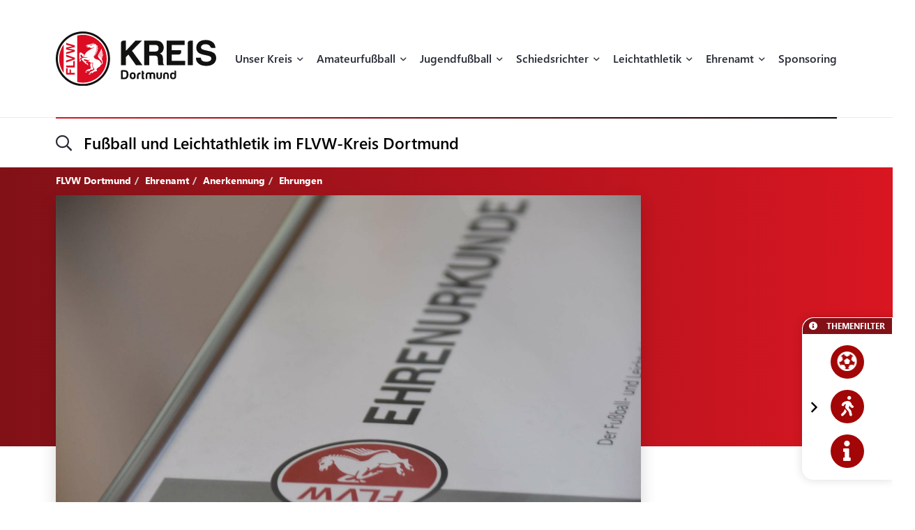

--- FILE ---
content_type: text/html; charset=UTF-8
request_url: https://flvw-dortmund.de/de/ehrungen.htm
body_size: 25122
content:
<!doctype html><html dir="ltr" lang="de"><head><title>Ehrungen - FLVW Dortmund</title><meta http-equiv="x-dns-prefetch-control" content="on" /><link rel="dns-prefetch" href="//fonts.carax.productions" /><meta http-equiv="Content-Type" content="text/html; charset=UTF-8" /><meta name="author" content="FLVW" /><meta name="programmer" content="CARAX Software" /><meta name="copyright" content="FLVW Dortmund" /><meta name="distribution" content="local" /><meta name="twitter:url" content="https://flvw-dortmund.de/de/ehrungen.htm" /><meta name="twitter:card" content="summary" /><meta name="twitter:image:src" content="https://flvw-dortmund.de/media/uploads/2022/01/square/Ehrenamt_Anerkennung_Ehrungen-1643492005.jpg" /><meta property="og:title" content="Ehrungen - FLVW Dortmund" /><meta property="og:site_name" content="FLVW Dortmund" /><meta property="og:url" content="https://flvw-dortmund.de/de/ehrungen.htm" /><meta property="og:type" content="website" /><meta property="og:locale" content="de_DE" /><meta property="og:image" content="https://flvw-dortmund.de/media/uploads/2022/01/square/Ehrenamt_Anerkennung_Ehrungen-1643492005.jpg" /><meta property="og:image:width" content="400" /><meta property="og:image:height" content="400" /><meta http-equiv="X-UA-Compatible" content="IE=edge" /><meta name="viewport" content="width=device-width, initial-scale=1.0, maximum-scale=2.0" /><link rel="apple-touch-icon" sizes="180x180" href="https://flvw-dortmund.de/sites/flvw/themes/default/favicon/apple-touch-icon.png" /><link rel="icon" type="image/png" sizes="32x32" href="https://flvw-dortmund.de/sites/flvw/themes/default/favicon/favicon-32x32.png" /><link rel="icon" type="image/png" sizes="16x16" href="https://flvw-dortmund.de/sites/flvw/themes/default/favicon/favicon-16x16.png" /><link rel="manifest" href="https://flvw-dortmund.de/sites/flvw/themes/default/favicon/site.webmanifest" /><link rel="mask-icon" href="https://flvw-dortmund.de/sites/flvw/themes/default/favicon/safari-pinned-tab.svg" color="#5bbad5" /><meta name="msapplication-TileColor" content="#d91522" /><meta name="theme-color" content="#ffffff" /><link rel="alternate" type="application/rss+xml" title="RSS Feed" href="https://flvw-dortmund.de/feed/rss/de.rss" /><link rel="canonical" href="https://flvw-dortmund.de/de/ehrungen.htm" /><link rel="preload" href="https://fonts.carax.productions?family=Font+Awesome;SegoeUI:400,600,700" as="style" /><style>/*! 00-variables.css */:root{--main-font-family:'Segoe UI',sans-serif;--main-font-size:16px;--main-font-weight:400;--main-font-lineheight:1.75;--main-font-color:#272a35;--main-font-muted-color:#989CA0;--main-font-muted-neg-color:rgba(255,255,255,.4);--main-font-color-success:#DAFB52;--main-font-color-danger:#E72C66;--main-font-color-warning:#E7C42C;--main-link-font-color:var( --primary-highlight-color );--main-link-hover-font-color:#888;--h-font-family:var( --main-font-family );--h-font-weight:600;--h-font-lineheight:1.2;--h-margin:0;--h-font-color:inherit;--h1-font-size:2.563em;--h1-font-weight:700;--h1-font-lineheight:1.18;--h1-margin:0;--h2-font-size:1.688em;--h2-font-family:var( --h-font-family );--h2-font-lineheight:1.5;--h2-font-weight:700;--h2-margin:0 0 1.111em 0;--h3-font-size:1.25em;--h3-font-family:var( --h-font-family );--h3-font-weight:var( --h-font-weight );--h3-font-lineheight:1.6;--h3-margin:0 0 1em 0;--h4-font-size:1em;--h4-font-family:var( --h-font-family );--h4-font-weight:700;--h4-font-lineheight:var( --main-font-lineheight );--h4-margin:0 0 1em 0;--grid-content-padding:3em 0;--grid-content-width:70em;--grid-content-width-md:52.188em;--grid-gutter-v:3.125em;--grid-gutter-h:2em;--grid-gutter-v-lg:9.375em;--grid-gutter-h-lg:9.375em;--grid-form-gutter-v:3.125em;--grid-form-gutter-h:.625em;--slider-pageination-bottom:-3rem;--slider-pageination-header-bottom:3rem;--slider-nav-width:5em;--slider-nav-height:5em;--slider-nav-border-radius:0;--slider-nav-border:0;--slider-nav-icon-size:2.75em;--slider-nav-icon-weight:700;--slider-nav-icon-next:"\f054";--slider-nav-icon-prev:"\f053";--slider-nav-icon-color:inherit;--slider-nav-icon-color-neg:inherit;--slider-nav-position-left:0;--slider-nav-position-right:0;--slider-bullet-width:1.7rem;--slider-bullet-height:1.7rem;--slider-bullet-border-radius:1.7rem;--slider-bullet-margin:0 1.25rem;--slider-progressbar-color:#eee;--swiper-pagination-color:var( --secondary-color );--primary-color:#a20606;--primary-highlight-color:#d91622;--primary-font-color:#fff;--primary-light-color:rgba(162,6,6,.30);--primary-medium-color:rgba(162,6,6,.60);--primary-dark-color:#a20606;--secondary-color:#000;--secondary-font-color:#fff;--secondary-light-color:#f5f5f5;--secondary-dark-color:#000;--default-color:#29313b;--default-dark-color:#1C2229;--default-font-color:#fff;--body-background-color:#fff;--main-border-color:#707070;--main-border-color-light:#ccc;--main-border-color-dark:#707070;--msg-window-font-size:1.5em;--msg-window-padding:1em 2em;--msg-font-size:1em;--msg-font-weight:400;--msg-padding:1em;--msg-box-shadow:0 8px 12px rgb(0 0 0 / 25%);--msg-success-background-color:#DAFB52;--msg-success-font-color:#000;--msg-danger-background-color:#E72C66;--msg-danger-font-color:#fff;--msg-warning-background-color:#E7C42C;--msg-warning-font-color:#fff;--msg-info-background-color:#52CBFB;--msg-info-font-color:#fff;--msg-hint-background-color:#f1f1f1;--msg-hint-font-color:#666;--input-font-color:#000;--input-font-size:1em;--input-font-weight:600;--input-placeholder-font-color:#000;--input-reqsign-font-color:inherit;--input-padding:1em;--input-background-color:#fff;--input-border-color:#acacac;--input-border-hover-color:var( --primary-color );--input-border-radius:.25em;--input-disabled-font-color:var( --input-font-color );--input-disabled-background-color:#ebebeb;--input-disabled-border-color:var( --input-border-color );--input-label-font-color:inherit;--input-label-font-size:0.813em;--input-label-margin:0 0 .5em 0;--form-group-margin:0 0 2em 0;--dropdown-font-color:var( --input-font-color );--dropdown-background-color:var( --input-background-color );--dropdown-border-width:1px;--dropdown-border-color:var( --input-border-color );--dropdown-hover-background-color:#ebebeb;--dropdown-hover-font-color:var( --dropdown-font-color );--dropdown-selected-background-color:transparent;--dropdown-selected-font-color:var( --primary-color );--dropdown-disabled-background-color:transparent;--dropdown-disabled-font-color:#888;--btn-border-radius:.25em;--btn-padding:.6em 1.2em .7em 1.2em;--btn-font-family:var( --main-font-family );--btn-font-weight:400;--btn-font-size:1em;--btn-icon-font-size:1.5em;--btn-icon-padding:.35em .5em;--btn-md-font-size:1.25em;--btn-md-padding:.55em 1em .6em 1em;--btn-lg-font-size:1.5em;--btn-lg-padding:.6em 1em;--btn-sm-font-size:.75em;--btn-sm-padding:.6em 1em;--btn-ctrl-margin:2em 0 0 0;--btn-ctrl-gap:2em;--btn-primary-font-color:var( --primary-font-color );--btn-primary-background-color:var( --primary-color );--btn-primary-border-color:var( --primary-color );--btn-primary-shadow:none;--btn-primary-hover-font-color:var( --btn-primary-font-color );--btn-primary-hover-background-color:#d91622;--btn-primary-hover-border-color:#d91622;--btn-primary-hover-shadow:var( --btn-primary-shadow );--btn-primary-active-font-color:var( --btn-primary-font-color );--btn-primary-active-background-color:var( --btn-primary-background-color );--btn-primary-active-border-color:var( --btn-primary-border-color );--btn-primary-active-shadow:0 0 0 3px var( --primary-light-color );--btn-secondary-font-color:var( --secondary-font-color );--btn-secondary-background-color:var( --secondary-color );--btn-secondary-border-color:var( --secondary-color );--btn-secondary-shadow:none;--btn-secondary-hover-font-color:var( --btn-secondary-font-color );--btn-secondary-hover-background-color:#444;--btn-secondary-hover-border-color:#444;--btn-secondary-hover-shadow:none;--btn-secondary-active-font-color:var( --btn-secondary-font-color );--btn-secondary-active-background-color:var( --btn-secondary-background-color );--btn-secondary-active-border-color:var( --btn-secondary-border-color );--btn-secondary-active-shadow:0 0 0 3px var( --secondary-light-color );--btn-default-font-color:#fff;--btn-default-background-color:#606060;--btn-default-border-color:#606060;--btn-default-shadow:none;--btn-default-hover-font-color:var( --btn-default-font-color );--btn-default-hover-background-color:#757575;--btn-default-hover-border-color:#757575;--btn-default-hover-shadow:var( --btn-default-shadow );--btn-default-active-font-color:var( --btn-default-font-color );--btn-default-active-background-color:var( --btn-default-background-color );--btn-default-active-border-color:var( --btn-default-border-color );--btn-default-active-shadow:0 0 0 3px rgba(96,96,96,.30);--btn-success-font-color:#fff;--btn-success-background-color:#20ad80;--btn-success-border-color:#20ad80;--btn-success-shadow:none;--btn-success-hover-font-color:var( --btn-success-font-color );--btn-success-hover-background-color:#42deac;--btn-success-hover-border-color:#42deac;--btn-success-hover-shadow:none;--btn-success-active-font-color:var( --btn-success-font-color );--btn-success-active-background-color:var( --btn-success-background-color );--btn-success-active-border-color:var( --btn-success-border-color );--btn-success-active-shadow:0 0 0 3px rgba(32,173,128,.30);--btn-danger-font-color:#fff;--btn-danger-background-color:#d91622;--btn-danger-border-color:#d91622;--btn-danger-shadow:none;--btn-danger-hover-font-color:var( --btn-danger-font-color );--btn-danger-hover-background-color:#F3323D;--btn-danger-hover-border-color:#F3323D;--btn-danger-hover-shadow:none;--btn-danger-active-font-color:var( --btn-danger-font-color );--btn-danger-active-background-color:var( --btn-danger-background-color );--btn-danger-active-border-color:var( --btn-danger-border-color );--btn-danger-active-shadow:0 0 0 3px var( --primary-light-color );--btn-disabled-font-color:rgba(255,255,255,.60);--btn-disabled-background-color:#c4c4c4;--btn-disabled-border-color:#c4c4c4;--btn-disabled-shadow:none;--modal-padding:1.875em;--modal-border-radius:1em;--modal-box-shadow:1.none;--animation-default-speed:600ms;--header-topper-height:15em;--header-search-height:4.5em;--header-image-home-height:36.875em;--header-image-video-height:36.5em;--header-image-height:25em;--header-slider-content-width:30em;--section-flow:row nowrap;--section-content-width:52.188em;--section-content-gap:1.25em;--section-content-gap-lg:2.5em;--section-padding:6.25em 0;--section-padding-sm:4em 0;--posts-grid-gap-h:1.875em;--posts-grid-gap-v:4em;--posts-grid-gap-v-lg:8.125em;--posts-columns:3;--posts-nav-width:23.125em;--events-tile-height:22.875em;--events-list-image-width:12.5em;--gallery-columns:3;--gallery-grid-gap:1em;--tile-list-columns:3;--tile-list-gap:3.75em 1.25em;--tile-padding:1.5em;--tile-background:#fff;--tile-font-color:#000;--tile-border-radius:1em;--tile-box-shadow:0 0 .875em rgba(0,0,0,.14);--tile-box-shadow-hover:0 .25em 1em rgba(0,0,0,.25);--logowall-columns:3;--logowall-gap:1em}/*! 01-general.css */*{box-sizing:border-box;-webkit-box-sizing:border-box}body,html{min-height:100%;padding:0;margin:0;background-color:var(--body-background-color)}html{background-repeat:no-repeat;background-position:center center;background-size:48px auto;min-height:100%;height:100%}body{overflow-x:hidden}body:not(.loaded){opacity:0}::selection{background:var(--primary-color);color:var(--primary-font-color)}picture{display:block;position:relative}.pagecenter,.pagecenter-lg,.pagecenter-md,.pagecenter-sm{margin:0 auto;max-width:var(--grid-content-width)}.pagecenter-lg{max-width:var(--grid-content-width-lg,var(--grid-content-width))}.pagecenter-md{max-width:var(--grid-content-width-md,var(--grid-content-width))}.pagecenter-sm{max-width:var(--grid-content-width-sm,var(--grid-content-width))}img{max-width:100%;height:auto}.relative{position:relative}.position-relative{position:relative}.position-absolute{position:absolute}.position-sticky{position:sticky;top:1em}.w-100{width:100%}.h-100{height:100%}.material-icons{vertical-align:middle}.d-none,.modal,.noshow,.onSuccess{display:none}.d-block{display:block}.d-inline{display:inline}.d-inline-block{display:inline-block}.order-1{order:1}.order-2{order:2}.order-3{order:3}.order-4{order:4}.nopadding{padding:0!important}.nopadding-top{padding-top:0!important}.nopadding-bottom{padding-bottom:0!important}.nopadding-left{padding-left:0!important}.nopadding-right{padding-right:0!important}.nomargin{margin:0!important}.nomargin-top{margin-top:0!important}.nomargin-bottom{margin-bottom:0!important}.nomargin-left{margin-left:0!important}.nomargin-right{margin-right:0!important}.textcenter{text-align:center}.textright{text-align:right}.textleft{text-align:left}.textjustify{text-align:justify}.font-note,.text-muted,.text-muted>a,.text-muted>a:focus{color:var(--main-font-muted-color)}.font-note-neg,.text-muted-neg,.text-muted-neg>a,.text-muted-neg>a:focus{color:var(--main-font-muted-neg-color)}.ft-upper{text-transform:uppercase;letter-spacing:1px}.ft-tiny{font-size:.7em}.ft-small{font-size:.8em}.ft-medium{font-size:1.2em}.ft-large{font-size:1.75em}.ft-light{font-weight:300}.ft-normal{font-weight:400}.ft-semibold{font-weight:600}.ft-bold{font-weight:700}.ft-color-primary{color:var(--primary-color)}.ft-color-secondary{color:var(--secondary-color)}.ft-lineheight-sm{line-height:1.5}.ft-lineheight-lg{line-height:2}:focus{outline:0!important}span.time{color:var(--main-font-muted-color)}.dotted-line{display:block;width:100%;white-space:nowrap;overflow:hidden;text-overflow:ellipsis}.flytoclone{position:absolute;z-index:1000;box-shadow:0 0 30px rgba(0,0,0,.2)}.noselect{-webkit-touch-callout:none;-webkit-user-select:none;-khtml-user-select:none;-moz-user-select:none;-ms-user-select:none;user-select:none}/*! 02-pages-widgetbar.css */.page-portlet .grid-row,.widgetbar-portlet .grid-row{display:flex;flex-flow:row wrap;justify-content:center;margin:0 calc(var(--grid-gutter-h) * -1);padding:var(--grid-gutter-v) 0}.showGrid .grid-row{border:1px dashed red}.showGrid .grid-item{border:1px dashed #00f}.grid-margin-bottom{margin-bottom:var(--grid-gutter-v)}.grid-margin-top{margin-top:var(--grid-gutter-v)}.grid-margin-left{margin-left:var(--grid-gutter-h)}.grid-margin-right{margin-right:var(--grid-gutter-h)}.grid-padding-bottom{padding-bottom:var(--grid-gutter-v)}.grid-padding-top{padding-top:var(--grid-gutter-v)}.grid-padding-left{padding-left:var(--grid-gutter-h)}.grid-padding-right{padding-right:var(--grid-gutter-h)}.grid-padding-lg-bottom{padding-bottom:var(--grid-gutter-v-lg)}.grid-padding-lg-top{padding-top:var(--grid-gutter-v-lg)}.grid-padding-lg-left{padding-left:var(--grid-gutter-h-lg)}.grid-padding-lg-right{padding-right:var(--grid-gutter-h-lg)}.grid-padding-lg-top>.grid-row,.grid-padding-top>.grid-row{padding-top:0}.grid-padding-bottom>.grid-row,.grid-padding-lg-bottom>.grid-row{padding-bottom:0}.page-portlet .grid-row.padding-bottom-sm,.page-portlet .grid-row.padding-sm,.widgetbar-portlet .grid-row.padding-bottom-sm,.widgetbar-portlet .grid-row.padding-sm{padding-bottom:3em}.page-portlet .grid-row.padding-sm,.page-portlet .grid-row.padding-top-sm,.widgetbar-portlet .grid-row.padding-sm,.widgetbar-portlet .grid-row.padding-top-sm{padding-top:3em}.page-portlet .grid-row.padding-bottom-xs,.page-portlet .grid-row.padding-xs,.widgetbar-portlet .grid-row.padding-bottom-xs,.widgetbar-portlet .grid-row.padding-xs{padding-bottom:1.85em}.page-portlet .grid-row.padding-top-xs,.page-portlet .grid-row.padding-xs,.widgetbar-portlet .grid-row.padding-top-xs,.widgetbar-portlet .grid-row.padding-xs{padding-top:1.85em}.page-portlet .grid-row.nopadding-bottom,.widgetbar-portlet .grid-row.nopadding-bottom{padding-bottom:0}.page-portlet .grid-row.nopadding-top,.widgetbar-portlet .grid-row.nopadding-top{padding-top:0}.page-portlet .grid-row.center-items,.widgetbar-portlet .grid-row.center-items{align-items:center}.page-portlet .grid-item,.widgetbar-portlet .grid-item{flex:1 1 auto;padding:0 var(--grid-gutter-h)}.widgetbar-portlet .grid-item[class*="-1"]{max-width:calc(.8333 * (var(--grid-content-width) + (var(--grid-gutter-h) * 2)))}.widgetbar-portlet .grid-item[class*="-2"]{max-width:calc(.1666 * (var(--grid-content-width) + (var(--grid-gutter-h) * 2)))}.widgetbar-portlet .grid-item[class*="-3"]{max-width:calc(.25 * (var(--grid-content-width) + (var(--grid-gutter-h) * 2)))}.widgetbar-portlet .grid-item[class*="-4"]{max-width:calc(.3333 * (var(--grid-content-width) + (var(--grid-gutter-h) * 2)))}.widgetbar-portlet .grid-item[class*="-5"]{max-width:calc(.4166 * (var(--grid-content-width) + (var(--grid-gutter-h) * 2)))}.widgetbar-portlet .grid-item[class*="-6"]{max-width:calc(.5 * (var(--grid-content-width) + (var(--grid-gutter-h) * 2)))}.widgetbar-portlet .grid-item[class*="-7"]{max-width:calc(.5833 * (var(--grid-content-width) + (var(--grid-gutter-h) * 2)))}.widgetbar-portlet .grid-item[class*="-8"]{max-width:calc(.6666 * (var(--grid-content-width) + (var(--grid-gutter-h) * 2)))}.widgetbar-portlet .grid-item[class*="-9"]{max-width:calc(.75 * (var(--grid-content-width) + (var(--grid-gutter-h) * 2)))}.widgetbar-portlet .grid-item[class*="-10"]{max-width:calc(.8333 * (var(--grid-content-width) + (var(--grid-gutter-h) * 2)))}.widgetbar-portlet .grid-item[class*="-11"]{max-width:calc(.9166 * (var(--grid-content-width) + (var(--grid-gutter-h) * 2)))}.widgetbar-portlet .grid-item[class*="-12"]{max-width:calc(var(--grid-content-width) + (var(--grid-gutter-h) * 2))}.page-item.isText ul,[class*=ListIcon-] ul,ul.AsDownload{list-style:none;padding:0;margin:0;margin-bottom:1.5em}.page-item.isText ul>li+li,[class*=ListIcon-] ul>li+li,ul.AsDownload>li+li{margin-top:1em}.page-item.isText ul>li,[class*=ListIcon-] ul>li,ul.AsDownload>li{position:relative;padding-left:2em}.page-item.isText ul>li::before,[class*=ListIcon-] ul>li::before,ul.AsDownload>li::before{content:"\f061";position:absolute;top:.35em;left:0;display:inline-block;font-style:normal;font-variant:normal;text-rendering:auto;-webkit-font-smoothing:antialiased;font-family:"Font Awesome 5 Pro";font-weight:400;vertical-align:middle;line-height:1}.page-item.isText ul a:hover,[class*=ListIcon-] ul a:hover,ul.AsDownload a:hover{color:var(--main-link-font-color)}.ListIcon-Download ul>li::before,ul.AsDownload>li::before{content:"\f33d"!important;font-size:1.3em}.ListIcon-Link ul>li::before,ul.AsLink>li::before{content:"\f08e"!important}.ListIcon-User ul>li::before,ul.AsUser>li::before{content:"\f007"!important;top:.4em}.IsRosterContainer>.grid-row{padding-top:0;padding-bottom:0}.page-item.isText .roster-item{display:flex;flex-flow:row nowrap;align-items:center}.page-item.isText .roster-item .image-container{padding-right:1em}.formElements{margin-top:calc(var(--grid-form-gutter-v,var(--grid-gutter-v)) * -1)}.formElements .grid-row{flex:none;display:block;width:auto;margin:var(--grid-form-gutter-v,var(--grid-gutter-v)) calc(var(--grid-form-gutter-h,var(--grid-gutter-h)) * -1);max-width:none;padding:0}.formElements .grid-row>.grid-item{padding:0 var(--grid-form-gutter-h,var(--grid-gutter-h))}.page-item.isImage.embed-as-bg,.widgetbar-item.isImage.embed-as-bg{position:relative;background-repeat:no-repeat;background-position:center center;background-color:var(--secondary-color);padding:4.5em 0;color:#fff;text-align:center}.page-item.isImage.hasLink,.widgetbar-item.isImage.hasLink{cursor:pointer}.page-item.isImage.embed-as-bg.mode-cover,.widgetbar-item.isImage.embed-as-bg.mode-cover{background-size:cover}.page-item.isImage h4,.widgetbar-item.isImage h4{font-size:var(--h3-font-size);font-weight:400;color:inherit;margin:0}.page-item.isImage.embed-as-img h4{margin-top:1em}.page-item.isImage .desc div,.widgetbar-item.isImage .desc div{color:var(--main-font-muted-color);font-size:.813em;margin-top:.5em}.page-item.isImage .btn-primary,.widgetbar-item.isImage .btn-primary{margin-top:1em}.page-item.isImage.embed-as-bg .btn-primary,.widgetbar-item.isImage.embed-as-bg .btn-primary{font-weight:700;color:var(--btn-primary-hover-font-color);background:var(--btn-primary-hover-background-color);border-color:var(--btn-primary-hover-border-color)}.page-item.isImage.embed-as-bg .btn-primary:hover,.widgetbar-item.isImage.embed-as-bg .btn-primary:hover{box-shadow:var(--btn-primary-hover-shadow)}.page-item.isImage.embed-as-bg .desc,.widgetbar-item.isImage.embed-as-bg .desc{position:relative;z-index:2;max-width:var(--grid-content-width-sm);margin:0 auto}.page-item.isImage.embed-as-bg:before,.widgetbar-item.isImage.embed-as-bg:before{content:"";position:absolute;z-index:1;top:0;left:0;width:100%;height:100%;background:-moz-radial-gradient(center,ellipse cover,rgba(0,0,0,.4) 0,rgba(0,0,0,.7) 100%);background:-webkit-radial-gradient(center,ellipse cover,rgba(0,0,0,.4) 0,rgba(0,0,0,.7) 100%);background:radial-gradient(ellipse at center,rgba(0,0,0,.4) 0,rgba(0,0,0,.7) 100%)}/*! 03-messages.css */.ic-window{position:fixed;z-index:1100;top:50%;left:50%;max-width:500px;cursor:pointer;font-size:var(--msg-window-font-size);color:grey;padding:var(--msg-window-padding);line-height:1.2;font-weight:300;border:1px solid #d0d0d0;border-radius:3px;background:#fff;box-shadow:var(--msg-box-shadow)}.ic-window img{display:none}.ic-window-bg{position:fixed;z-index:1000;top:0;left:0;width:100%;height:100%;background-color:rgba(232,232,232,.7)}.ic-window h1,.ic-window h2,.ic-window h3{font-size:18pt;margin:0;padding:0;margin-bottom:10px}.ic-window .ctrl{margin-top:15px;text-align:center}.ic-window .ctrl button{margin:0 5px 0 5px;border-radius:3px;-webkit-border-radius:3px;-moz-border-radius:3px}.ic-window.default:after{content:"";position:absolute;top:5px;right:5px;width:16px;height:16px;background:url(/sites/dortmund/themes/flvw//sites/dortmund/themes/flvw/images/icons/context-close.png) no-repeat center center;opacity:.5}.ic-window.error,.ic-window.success{top:auto;bottom:50px;color:#fff;font-size:var(--msg-window-font-size);font-weight:var(--msg-font-weight);border-color:transparent}.ic-window.error{background-color:var(--msg-danger-background-color);color:var(--msg-danger-font-color)}.ic-window.success{background-color:var(--msg-success-background-color);color:var(--msg-success-font-color)}.messages{font-size:var(--msg-font-size);font-weight:var(--msg-font-weight);padding:var(--msg-padding);text-align:center}.messages ul{margin:0;padding-left:20px}.messages li{list-style:square}.messages img{display:none}.messages.error{background:var(--msg-danger-background-color);color:var(--msg-danger-font-color)}.messages.success{background:var(--msg-success-background-color);color:var(--msg-success-font-color)}.messages.info{background:var(--msg-info-background-color);color:var(--msg-info-font-color)}.messages.warning{background:var(--msg-warning-background-color);color:var(--msg-warning-font-color)}.messages.hint{background:var(--msg-hint-background-color);color:var(--msg-hint-font-color)}.messages.formUpdateMessage{display:none}.messages.sysMsg{position:fixed;bottom:0;right:0;width:100%;padding:0;z-index:50;border-right:0;border-bottom:0;font-size:1.2em}.messages.sysMsg .txt{padding:10px 20px 10px 20px}.messages.sysMsg button{margin:0;margin-top:10px;font-size:.8em;padding-left:20px;padding-right:20px}.messages.sysMsg.warning button{background:#987200}.messages.sysMsg.warning button:hover{background:#c49916}.preview_notice{position:fixed;z-index:1000;top:0;left:0;width:100%;background-color:#a2338f;color:#fff;line-height:1;padding:20px;font-family:Helvetica,Arial;box-shadow:0 1.5px 1.5px 0 rgba(1,1,1,.2);transform:translate3d(0,0,0);transition:transform .5s}.preview_notice.closed{transform:translate3d(0,-100px,0)}.preview_notice h5{margin:0;padding:0;margin-bottom:10px;font-size:20px;font-weight:700}.preview_notice a{color:rgba(255,255,255,.7);font-size:16px;text-decoration:none}.preview_notice a.cl{position:absolute;top:15px;right:15px;color:#fff;font-size:11px;text-decoration:none;font-weight:700}.preview_notice a:hover{text-decoration:underline}.preview_notice .preview_lnselect,.preview_notice .preview_lnselect li{padding:0;margin:0;list-style:none}.preview_notice .preview_lnselect{position:absolute;right:10px;bottom:10px}.preview_notice .preview_lnselect li{float:left;margin-left:7px}.preview_notice .preview_lnselect a{display:block;font-size:13px;line-height:1;padding:5px 10px;border:1px solid rgba(255,255,255,.7)}.preview_notice .preview_lnselect a:hover{cursor:pointer;text-decoration:none;border-color:rgba(255,255,255,.9);color:rgba(255,255,255,.9)}.preview_notice .preview_lnselect li.active a{color:#fff;border-color:#fff}/*! 50-style.css */.bg-primary-gradient{background:#811117;background:-moz-linear-gradient(left,rgba(129,17,23,1) 0,rgba(217,22,34,1) 100%);background:-webkit-linear-gradient(left,rgba(129,17,23,1) 0,rgba(217,22,34,1) 100%);background:linear-gradient(to right,rgba(129,17,23,1) 0,rgba(217,22,34,1) 100%)}.bg-primary-gradient,.bg-primary-gradient h2,.bg-primary-gradient h3,.bg-primary-gradient h4{color:var(--primary-font-color)}.bg-secondary-light-gradient{background:#fff;background:-moz-radial-gradient(center,ellipse cover,#fff 0,#f0eded 100%);background:-webkit-radial-gradient(center,ellipse cover,#fff 0,#f0eded 100%);background:radial-gradient(ellipse at center,#fff 0,#f0eded 100%)}.bg-primary-dark-gradient{background:#480a0d;background:-moz-linear-gradient(left,#480a0d 0,#811117 100%);background:-webkit-linear-gradient(left,#480a0d 0,#811117 100%);background:linear-gradient(to right,#480a0d 0,#811117 100%)}.bg-image-building,body.content-image-building .main{position:relative;background-image:url(/sites/dortmund/themes/flvw/images/bg/sportcentrum.jpg);background-repeat:no-repeat;background-position:center center;background-size:cover}.bg-image-building::before,body.content-image-building .main::before{content:"";position:absolute;z-index:1;top:0;left:0;width:100%;height:100%;background-color:rgba(50,50,50,.8);color:#fff}body.content-image-building .main>.pagecenter{position:relative;z-index:2;color:#fff}header .topper{position:relative;z-index:200;height:var(--header-topper-height);line-height:1;background-color:#fff;display:flex!important;flex-flow:column nowrap;align-items:stretch;justify-content:center}header .topper>div{flex:1 1 auto}header .logo{position:absolute;z-index:2;top:50%;left:0;transform:translateY(-50%);max-width:15.625em;height:auto}header .topper>.searchbar{border-top:1px solid #ebebeb;flex:0 0 var(--header-search-height)}header .search-sm::before{position:absolute;top:-1px;left:0;width:100%;height:2px;content:"";background:#d91622;background:-moz-linear-gradient(left,#d91622 0,#000 100%);background:-webkit-linear-gradient(left,#d91622 0,#000 100%);background:linear-gradient(to right,#d91622 0,#000 100%)}header .search-sm .form-control{border:0;height:100%;background:0 0;box-shadow:none;border-radius:0;font-size:1.438em;padding:0 3.478em 0 1.739em}header .search-sm>i[class*=fa-]{font-size:1.438em;position:absolute;top:50%;left:0;transform:translateY(-50%);transition:color var(--animation-default-speed)}header .search-sm.active>i[class*=fa-]{color:var(--primary-highlight-color)}header .search-sm.active .form-control::-webkit-input-placeholder{opacity:0}header .search-sm.active .form-control:-moz-placeholder{opacity:0}header .search-sm.active .form-control::-moz-placeholder{opacity:0}header .search-sm.active .form-control:-ms-input-placeholder{opacity:0}header .search-sm.active .form-control::-ms-input-placeholder{opacity:0}header .search-sm.active .form-control::placeholder{opacity:0}header .searchbar .btn-primary{position:absolute;z-index:10;top:50%;right:0;transform:translateY(-50%);padding:.2em 1em}header .search-sm:not(.active) .btn-primary{display:none}header .image{color:#fff;height:var(--header-image-height);background-repeat:no-repeat;background-position:center center;background-size:cover}header.HasSlider .image{background:#fff!important}body.page-home header .image{height:var(--header-image-home-height)}body.page-course header .image,body.page-posts-detail header .image,header.NoImage.NoSlider.NoSecondaryImage .image{height:auto}body.page-stream header .image{height:var(--header-image-video-height)!important}header .image .btn.btn-primary,header .image .btn.btn-primary:focus,header .image .btn.btn-primary:hover{border:0;color:#000;background:#fff}header .image .btn.btn-primary:hover{color:#000;background:rgba(255,255,255,.7)}header .SecondaryImageArea{position:relative;z-index:5;display:flex;flex-flow:row nowrap;margin-top:-22.5em}body.page-course header .SecondaryImageArea,body.page-course header .content-image-src,body.page-posts-detail header .SecondaryImageArea,header:not(.HasSecondaryImage) .SecondaryImageArea{display:none}header .SecondaryImageArea .lt{flex:1 1 auto;max-width:100%;padding-right:1em}header .SecondaryImageArea .rt{flex:1 0 16.563em;max-width:16.563em}header .SecondaryImageArea img{box-shadow:0 10px 22px rgba(0,0,0,.16);max-height:29.375em}header.HasPageButtonLink .SecondaryImageArea .rt img{cursor:pointer}header .IsSecondaryContentImageContainer{width:100%;height:100%;max-height:29.375em}header .IsSecondaryContentImageContainer img{width:100%;height:100%;object-fit:cover}header .SecondaryImageDesc{position:absolute;bottom:0;left:0;width:100%;padding:1em;font-size:.75em;line-height:1.5;backdrop-filter:blur(5px);background-color:rgba(255,255,255,.65);color:#000}header:not(.SecondaryImageHasDesc) .SecondaryImageDesc{display:none}body.header-img-lt-noshadow header .SecondaryImageArea .lt img,body.header-img-noshadow header .SecondaryImageArea img,body.header-img-rt-noshadow header .SecondaryImageArea .rt img{box-shadow:none}.navibar .LinkRow,.navibar .shareit{margin-top:1em;margin-left:-.8em}.navibar .SiteTopics{margin-bottom:.5em}body.page-athletics-event .navibar,body.page-posts-detail .navibar{padding-bottom:0!important}body.navibar-noshare .navibar .shareit{display:none}.navibar-breadcrumb .breadcrumb{position:relative;z-index:5;background:0 0;border-radius:0;padding:.5em 0;margin:0;font-size:.875em;font-weight:700}header.HasSlider .navibar-breadcrumb{display:none}.navibar-breadcrumb .breadcrumb a,.navibar-breadcrumb .breadcrumb a:focus{font-weight:700;color:inherit}.navibar-breadcrumb .breadcrumb a:hover{color:rgba(255,255,255,.7)}.navibar-breadcrumb .breadcrumb>.active{color:inherit}.modNavi,.modNavi li,.modNavi ul{margin:0;padding:0;list-style:none}.modNavi{display:flex;flex-flow:row nowrap;align-items:flex-start;margin-top:3em}.modNavi>li{margin-right:1em}.modNavi>li.pull-right{float:none!important;margin-left:auto;margin-right:0}.TopicFilter{position:fixed;z-index:500;top:50.375em;right:0;box-shadow:0 0 14px rgba(0,0,0,.14);border-radius:1em 0 0 1em;background-color:#fff;border:1px solid #fff;text-align:center;line-height:1}.TopicFilter.minimized{transform:translateX(calc(100% - 1.875em))}@media only screen and (max-height:1040px){.TopicFilter{top:auto;bottom:2em}}.TopicFilter .TopicFilterHeader{font-size:.75em;font-weight:700;color:#fff;padding:.4em .8em;text-align:left;text-transform:uppercase;background-color:#811117;border-radius:1.333em 0 0 0}.TopicFilter .TopicFilterHeader a,.TopicFilter .TopicFilterHeader a:active,.TopicFilter .TopicFilterHeader a:focus,.TopicFilter .TopicFilterHeader a:visited{color:inherit}.TopicFilter .TopicFilterBody{position:relative;padding:1em}.TopicFilter.showlabels .TopicFilterBody{padding-left:2em}.TopicFilter .TopicFilterBody>a.item:not(:last-child){margin-bottom:1em}.TopicFilter .item,.TopicFilter .item:active,.TopicFilter .item:focus,.TopicFilter .item:hover,.TopicFilter .item:visited{display:flex;flex-flow:row nowrap;align-items:center;justify-content:flex-start;color:inherit}.TopicFilter .item:hover{color:var(--main-link-font-color)}.TopicFilter:not(.showlabels) .item{justify-content:center}.TopicFilter:not(.showlabels) .item .title{display:none}.TopicFilter.showlabels .item .title{padding-left:1em}.TopicFilter .IsMinimizer,.TopicFilter .IsMinimizer:active,.TopicFilter .IsMinimizer:focus,.TopicFilter .IsMinimizer:visited .TopicFilter .IsMinimizer:hover{position:absolute;top:50%;font-size:1.5em;left:.5em;color:#000;transform:translateY(-50%)}.TopicFilter.minimized .IsMinimizer{transform:translateY(-50%) rotate(180deg)}.TopicIcon{position:relative;display:inline-block;width:3em;height:3em;background-color:var(--primary-color);color:#fff;border-radius:3em;transition:background .3s,color .3s}.TopicIcon:hover{background-color:var(--primary-dark-color);color:#fff}.TopicIcon i{position:absolute;top:50%;left:50%;transform:translate3d(-50%,-50%,0);font-size:1.8em}.SiteTopics .TopicIcon:not(:last-child){margin-right:.5em}.event-item .SiteTopics,.post-item .SiteTopics{font-size:.7em}.TopicFilter .TopicIcon{background-color:var(--primary-color)!important}header .TopicIcon{background-color:#fff!important;color:var(--primary-color)!important}.SubjectAreaSelector.HasActive .item:not(.active) .TopicIcon{background-color:#c4c4c4!important}.SubjectAreaSelector .item:hover .TopicIcon,.SubjectAreaSelector.HasActive .item:not(.active):hover .TopicIcon{background-color:var(--btn-success-background-color)!important}.main{margin:0 auto}.img-bordered img,.widgetbar-item.embed-as-img.hasLink img{border:1px solid var(--main-border-color-light);border-radius:.25em;transition:border .3s,box-shadow .3s}.img-bordered:hover img,.widgetbar-item.embed-as-img.hasLink:hover img{border-color:var(--main-border-color-dark);box-shadow:0 .3em 2em -.5em rgb(0 0 0 / 30%)}.widgetbar-item.embed-as-img.hasLink img{border-color:var(--main-border-color-dark)}.widgetbar-item.embed-as-img.hasLink:hover img{border-color:var(--primary-color)}.content-image-src{font-size:.75em;line-height:1;color:var(--main-font-muted-color);margin-top:.5em}header .image>.content-image-src,picture>.content-image-src{position:absolute;z-index:100;top:1em;right:1em;margin:0}picture>.content-image-src{top:auto;right:auto;bottom:0;left:0;background-color:rgba(0,0,0,.65);padding:.5em 1em}.section-split{position:relative;z-index:5;display:flex;flex-flow:var(--section-flow);padding:var(--section-padding);gap:var(--section-content-gap);color:inherit}body.page-content-w100 .main .section-split{max-width:none}.section-split.gutter-lg{gap:var(--section-content-gap-lg)}.section-split.padding-sm{padding:var(--section-padding-sm)}[class*=bg-image-] .section-split{color:#fff}.section-split .section-rt{flex:1 0 var(--section-content-width);max-width:var(--section-content-width)}.section-split .section-lt{flex:1 1 auto;max-width:100%}body.page-section-fullwidth .main .section-split .section-rt{flex:1 1 100%;max-width:100%}body.page-section-fullwidth .main .section-split .section-lt{display:none}.section-split .section-lt>.grid-row,.section-split .section-lt>.page-portlet>.grid-row:first-child,.section-split .section-rt>.grid-row,.section-split .section-rt>.page-portlet>.grid-row:first-child{padding-top:0;padding-bottom:0}.section-title{position:relative;margin:-.3em 0 .75em 0;padding-bottom:.5em;line-height:1.2;color:inherit}.section-title::before{content:"";position:absolute;bottom:0;left:0;width:100%;height:2px;background:#d91622;background:-moz-linear-gradient(left,#d91622 0,#000 100%);background:-webkit-linear-gradient(left,#d91622 0,#000 100%);background:linear-gradient(to right,#d91622 0,#000 100%)}[class*=bg-image-] .section-title::before{background:#d91622;background:-moz-linear-gradient(left,#d91622 0,#fff 100%);background:-webkit-linear-gradient(left,#d91622 0,#fff 100%);background:linear-gradient(to right,#d91622 0,#fff 100%)}.section-nav,.section-nav:active,.section-nav:focus,.section-nav:hover,.section-nav:visited{display:block;font-size:.875em;font-weight:700;color:inherit;margin-bottom:.5em}.section-nav:hover{color:var(--main-link-font-color)}.section-nav>i[class*=fa-]{width:1.7em}body.page-stream .main .section-split{z-index:150;margin-top:calc((var(--header-image-video-height) + var(--header-search-height)) * -1)}body.page-stream .topper{background:0 0}body.page-stream .navibar{position:relative;padding:0;margin:1em 0}body.page-stream h1{font-size:1em;font-weight:700;line-height:1;margin:0}body.page-stream h1::before{display:inline-block;font-style:normal;font-variant:normal;text-rendering:auto;-webkit-font-smoothing:antialiased;text-align:center;content:"\f144";font-family:"Font Awesome 5 Pro";font-weight:400;font-size:1em;margin-right:.5em}body.page-stream .bbcode_youtube,body.page-stream .jwplayer{border-radius:1em;box-shadow:0 .2em .8em rgb(0 0 0 / 20%)}body.page-stream .jw-wrapper{background:0 0}.live-badge{position:absolute;top:50%;right:0;padding:.25em .5em;background:#d91622;font-size:1em;line-height:1;font-weight:700;text-transform:uppercase;color:#fff;transform:translateY(-50%);border-radius:.25em}body.page-home .main,body.page-home .navibar,body.page-stream .navibar .shareit,body.page-stream .navibar-breadcrumb,body.page-stream .navibar-subtitle,body.page-stream .topper .search-sm,body:not(.page-home) header .commerz-box,body:not(.page-stream) .navibar .live-badge,header.NoSecondaryImage .SecondaryImageArea{display:none}.commerz-box{text-align:center}.commerz-box a{display:inline-block}header .commerz-box a{margin-top:2em}.commerz-box.margin-top a{margin-top:5em}.commerz-box.margin-bottom a{margin-bottom:5em}/*! 51-nav.css */.NavOpener{position:absolute;z-index:2;top:50%;right:0;transform:translateY(-50%);font-size:2em;color:inherit}.NavOpener:focus{color:inherit}.NavOpener:hover{color:var(--main-link-font-color)}header.NavOpen .ShowOnNavClosed,header:not(.NavOpen) .ShowOnNavOpen{display:none}nav li,nav ul{list-style:none;padding:0;margin:0}nav a{display:block;font-size:1em;font-weight:600;color:inherit}nav li:hover>a{color:var(--primary-color)}/*! 99-consent.css */#ConsentMsg{display:none!important;font-size:.875em;line-height:1.6;padding:2em;border-radius:.5em;text-shadow:1px 1px 1px rgba(0,0,0,.1);color:var(--primary-font-color);background-color:var(--primary-color)}#ConsentMsg a{color:var(--primary-font-color);font-weight:600}#ConsentMsg a:hover{color:var(--primary-font-color);text-decoration:underline!important}#ConsentMsg.NotYetSelected{display:block!important}#ConsentMsg .ctrl,#ConsentSettings .ctrl{margin-top:2em}#ConsentMsg .ctrl .btn,#ConsentSettings .ctrl .btn{margin-right:.5em;border:0}#ConsentMsg .ctrl .btn-primary{background:var(--btn-success-background-color);color:var(--btn-success-font-color)}#ConsentMsg .ctrl .btn-primary:hover{background:var(--btn-success-hover-background-color);color:var(--btn-success-hover-font-color)}#ConsentMsg .ctrl .btn-link{color:rgba(255,255,255,.6)}#ConsentMsg .ctrl a.btn{font-weight:400;color:rgba(255,255,255,.6);float:right;padding-right:0;padding-left:0}#ConsentMsg .ctrl .btn-link:hover,#ConsentMsg .ctrl a.btn:hover{color:#fff}#ConsentMsg.floating{position:fixed;z-index:2147483005;bottom:3em;left:50%;width:100%;max-width:71em;box-shadow:0 10px 30px rgba(0,0,0,.25);transform:translateX(-50%)}#ConsentSettings{background-color:#f8f8f8;border-radius:.25em;padding:3em}#ConsentSettings.HasAccepted .btn-primary,#ConsentSettings.HasRejected .btn-link{display:none}@media only screen and (max-width:1100px){#ConsentMsg.floating{max-width:57em}}@media only screen and (max-width:767px){#ConsentMsg.floating{font-size:11px;max-width:calc(100% - 4em)}#ConsentMsg .ctrl .btn{width:100%;margin:0;margin-top:.5em}#ConsentMsg .ctrl a.btn{display:none}}</style></head><body class><div
class="modal fade" id="AuthDialog" tabindex="-1" role="dialog" aria-hidden="true" style="" ><div
class="modal-dialog" style=""><div
class="modal-content"><div
class="modal-body"><div
id="AuthMe-xTnFG2" class="auth-init"><div
class="loader small"><svg
class="circular" viewBox="25 25 50 50"><circle
class="path" cx="50" cy="50" r="20" fill="none" stroke-width="3" stroke-miterlimit="10"/></svg></div></div></div></div></div></div><div
class="modal fade" id="ModalRosterDetails" tabindex="-1" role="dialog" aria-labelledby="ModalRosterDetails-label" aria-hidden="true" style="" ><div
class="modal-dialog" style=""><div
class="modal-content"><div
class="modal-header"><button
type="button" class="close" data-dismiss="modal" aria-label="Schließen"><span
aria-hidden="true">&times;</span><span
class="sr-only">Schließen</span></button><h4 class="modal-title" id="ModalRosterDetails-label">Loading</h4></div><div
class="modal-body">Loading</div></div></div></div><div
class="modal fade" id="EventDetailsModal" tabindex="-1" role="dialog" aria-labelledby="EventDetailsModal-label" aria-hidden="true" style="" ><div
class="modal-dialog" style=""><div
class="modal-content"><div
class="modal-header"><button
type="button" class="close" data-dismiss="modal" aria-label="Schließen"><span
aria-hidden="true">&times;</span><span
class="sr-only">Schließen</span></button><h4 class="modal-title" id="EventDetailsModal-label">...</h4></div><div
class="IsEventModal modal-body"><div
class="loader small"><svg
class="circular" viewBox="25 25 50 50"><circle
class="path" cx="50" cy="50" r="20" fill="none" stroke-width="3" stroke-miterlimit="10"/></svg></div></div></div></div></div> <script src="https://a.carax.productions/browser-support/noie.js"></script> <header
class="NoImage HasSecondaryImage NoSlider"><div
class="topper"><div
class="logobar"><div
class="pagecenter-lg h-100 relative">
<a
href="https://flvw-dortmund.de/"><img
src="https://flvw-dortmund.de/sites/dortmund/themes/flvw/images/logos/Dortmund/Logo.svg" alt="Logo" width="230" height="78" class="logo" loading="lazy" /></a>
<a
href="javascript:;" onclick="$('header').toggleClass('NavOpen');" class="NavOpener">
<i
class="far fa-bars ShowOnNavClosed"></i>
<i
class="far fa-times ShowOnNavOpen"></i>
</a>
<nav><ul
role="menubar" aria-label="Navigation"><li
role="none" class="expandable"><a
href="javascript:;" role="menuitem">Unser Kreis</a><ul
rel="3385" role="menu" aria-label="Unser Kreis"><li
role="none" class="expandable"><a
href="javascript:;" role="menuitem">Der Kreis</a><ul
role="menu" aria-label="Der Kreis"><li
role="none"><a
href="https://flvw-dortmund.de/de/ueber-uns.htm" role="menuitem">Über uns</a></li><li
role="none"><a
href="https://flvw-dortmund.de/de/kreisvorstand.htm" role="menuitem">Kreisvorstand</a></li><li
role="none"><a
href="https://flvw-dortmund.de/de/ausschuesse-mitarbeiter.htm" role="menuitem">Ausschüsse & Mitarbeiter</a></li><li
role="none"><a
href="https://flvw-dortmund.de/de/kreissportgericht.htm" role="menuitem">Kreissportgericht</a></li><li
role="none"><a
href="https://flvw-dortmund.de/de/sportplatzkommission.htm" role="menuitem">Sportplatzkommission</a></li><li
role="none" class="lastLI"><a
href="https://flvw-dortmund.de/de/geschaeftsstelle.htm" role="menuitem">Geschäftsstelle</a></li></ul></li><li
role="none" class="expandable"><a
href="javascript:;" role="menuitem">Vereine</a><ul
rel="1" role="menu" aria-label="Vereine"><li
role="none"><a
href="https://flvw-dortmund.de/de/fussball.htm" role="menuitem">Fußball</a></li><li
role="none"><a
href="https://flvw-dortmund.de/de/leichtathletik.htm" role="menuitem">Leichtathletik</a></li><li
role="none"><a
href="https://flvw-dortmund.de/de/freizeit-breitensport.htm" role="menuitem">Freizeit- & Breitensport</a></li><li
role="none" class="lastLI"><a
href="https://flvw-dortmund.de/de/mitgliedschaft.htm" role="menuitem">Mitgliedschaft</a></li></ul></li><li
role="none" class="expandable"><a
href="javascript:;" role="menuitem">Soziales Engagement</a><ul
rel="2" role="menu" aria-label="Soziales Engagement"><li
role="none"><a
href="https://flvw-dortmund.de/de/jaehrliche-aussersportliche-empfaenge.htm" role="menuitem">Jährliche außersportliche Empfänge</a></li><li
role="none"><a
href="https://flvw-dortmund.de/de/arbeitskreis-gewalt-gewaltpraevention.htm" role="menuitem">Arbeitskreis "Gewalt / Gewaltprävention"</a></li><li
role="none"><a
href="https://flvw-dortmund.de/de/ethik-codex.htm" role="menuitem">Ethik-Codex</a></li><li
role="none"><a
href="https://flvw-dortmund.de/de/fairplay.htm" role="menuitem">Fair-Play im FLVW</a></li><li
role="none"><a
href="https://flvw-dortmund.de/de/integration-vielfalt.htm" role="menuitem">Integration & Vielfalt</a></li><li
role="none"><a
href="https://flvw-dortmund.de/de/inklusion-teilhabe.htm" role="menuitem">Inklusion & Teilhabe</a></li><li
role="none"><a
href="https://flvw-dortmund.de/de/praevention-sexualisierter-gewalt.htm" role="menuitem">Prävention sexualisierter Gewalt</a></li><li
role="none"><a
href="https://flvw-dortmund.de/de/nachhaltigkeit.htm" role="menuitem">Nachhaltigkeit</a></li><li
role="none" class="lastLI"><a
href="https://flvw-dortmund.de/de/westfalen-sport-stiftung.htm" role="menuitem">Westfalen Sport-Stiftung</a></li></ul></li><li
role="none" class="expandable"><a
href="javascript:;" role="menuitem">Service</a><ul
rel="3" role="menu" aria-label="Service"><li
role="none"><a
href="https://flvw-dortmund.de/de/presse.htm" role="menuitem">Presse</a></li><li
role="none"><a
href="https://flvw-dortmund.de/de/finanzen-und-formulare.htm" role="menuitem">Finanzen und Formulare</a></li><li
role="none"><a
href="https://flvw-dortmund.de/de/satzung-und-ordnungen.htm" role="menuitem">Satzung und Ordnungen</a></li><li
role="none"><a
href="https://flvw-dortmund.de/de/stellenausschreibungen.htm" role="menuitem">Stellenausschreibungen</a></li><li
role="none"><a
href="https://flvw-dortmund.de/de/regionaltagungen.htm" role="menuitem">Regionaltagungen</a></li><li
role="none"><a
href="https://flvw-dortmund.de/de/das-kreis-a-bis-z.htm" role="menuitem">Das Kreis-A-bis-Z</a></li><li
role="none"><a
href="https://flvw-dortmund.de/de/kreis-11-tv.htm" role="menuitem">Kreis 11 TV</a></li><li
role="none"><a
href="https://flvw-dortmund.de/de/punkt-11-der-kreis-podcast.htm" role="menuitem">Punkt 11 - der Kreis Podcast</a></li><li
role="none" class="lastLI"><a
href="https://flvw-dortmund.de/de/westfalensport.htm" role="menuitem">Verbandsmagazin WestfalenSport</a></li></ul></li><li
role="none" class="lastLI expandable"><a
href="javascript:;" role="menuitem">Links</a><ul
rel="4" role="menu" aria-label="Links"><li
role="none"><a
href="https://portal.dfbnet.org/de/startseite.html" role="menuitem" target="_blank">DFBnet</a></li><li
role="none"><a
href="https://www.fussball.de/homepage#!/" role="menuitem" target="_blank">Fussball.de</a></li><li
role="none"><a
href="https://flvw.de/" role="menuitem" target="_blank">FLVW</a></li><li
role="none"><a
href="https://wdfv.de/" role="menuitem" target="_blank">WDFV</a></li><li
role="none"><a
href="https://www.dfb.de/index/" role="menuitem" target="_blank">DFB</a></li><li
role="none"><a
href="https://www.leichtathletik.de/" role="menuitem" target="_blank">DLV</a></li><li
role="none" class="lastLI"><a
href="https://www.ssb-do.de/" role="menuitem">SSB DO</a></li></ul></li></ul></li><li
role="none" class="expandable"><a
href="javascript:;" role="menuitem">Amateurfußball</a><ul
rel="3550" role="menu" aria-label="Amateurfußball"><li
role="none" class="expandable"><a
href="javascript:;" role="menuitem">Spielbetrieb</a><ul
role="menu" aria-label="Spielbetrieb"><li
role="none"><a
href="https://flvw-dortmund.de/de/kreisfussballausschuss.htm" role="menuitem">Kreisfussballausschuss</a></li><li
role="none"><a
href="https://flvw-dortmund.de/de/staffelleiterinnen.htm" role="menuitem">Staffelleiter*innen</a></li><li
role="none"><a
href="https://flvw-dortmund.de/de/amateurfussball-organisatorisches-kopie.htm" role="menuitem">Organisatorisches</a></li><li
role="none"><a
href="https://flvw-dortmund.de/de/staffeln.htm" role="menuitem">Staffeln</a></li><li
role="none"><a
href="https://flvw-dortmund.de/de/rahmenterminkalender.htm" role="menuitem">Rahmenterminkalender</a></li><li
role="none"><a
href="https://flvw-dortmund.de/de/turniere-senioren.htm" role="menuitem">Vereinsturniere</a></li><li
role="none"><a
href="https://flvw-dortmund.de/de/amateurfussball-spielberechtigungen-kopie.htm" role="menuitem">Spielberechtigungen</a></li><li
role="none"><a
href="https://flvw-dortmund.de/de/meisterschaften.htm" role="menuitem">Meisterschaften</a></li><li
role="none"><a
href="https://flvw-dortmund.de/de/sparkasse-dortmund-kreispokal.htm" role="menuitem">Sparkasse Dortmund Kreispokal</a></li><li
role="none" class="lastLI"><a
href="https://flvw-dortmund.de/de/freundschaftsspiele.htm" role="menuitem">Freundschaftsspiele</a></li></ul></li><li
role="none" class="expandable"><a
href="javascript:;" role="menuitem">Hallenfußball Stadtmeisterschaft</a><ul
rel="1" role="menu" aria-label="Hallenfußball Stadtmeisterschaft"><li
role="none"><a
href="https://flvw-dortmund.de/de/hallenfussball-stadtmeisterschaft.htm" role="menuitem">Übersicht</a></li><li
role="none"><a
href="https://flvw-dortmund.de/de/news.htm" role="menuitem">News</a></li><li
role="none"><a
href="https://flvw-dortmund.de/de/tickets.htm" role="menuitem">Tickets & Spielorte</a></li><li
role="none"><a
href="https://flvw-dortmund.de/de/organisatorisches.htm" role="menuitem">Organisatorisches</a></li><li
role="none"><a
href="https://flvw-dortmund.de/de/spielplaene.htm" role="menuitem">Spielpläne & Ergebnisse</a></li><li
role="none"><a
href="https://flvw-dortmund.de/de/stream-liveticker.htm" role="menuitem">Stream & Liveticker</a></li><li
role="none"><a
href="https://flvw-dortmund.de/de/medienanfragen-kontakt.htm" role="menuitem">Medienanfragen</a></li><li
role="none"><a
href="https://flvw-dortmund.de/de/partner-sponsoren.htm" role="menuitem">Partner & Sponsoren</a></li><li
role="none"><a
href="https://flvw-dortmund.de/de/statistiken.htm" role="menuitem">Statistiken</a></li><li
role="none"><a
href="https://flvw-dortmund.de/de/hsm-events.htm" role="menuitem">Events</a></li><li
role="none"><a
href="https://flvw-dortmund.de/de/multimedia.htm" role="menuitem">Multimedia</a></li><li
role="none" class="lastLI"><a
href="https://flvw-dortmund.de/de/hsm-logo.htm" role="menuitem">Das Logo</a></li></ul></li><li
role="none"><a
href="https://flvw-dortmund.de/de/hallenstadtmeisterschaft-der-frauen.htm" role="menuitem">Hallenstadtmeisterschaft der Frauen</a></li><li
role="none" class="lastLI expandable"><a
href="javascript:;" role="menuitem">Freizeitfußball</a><ul
rel="3" role="menu" aria-label="Freizeitfußball"><li
role="none"><a
href="https://flvw-dortmund.de/de/esports.htm" role="menuitem">eSports</a></li><li
role="none" class="lastLI"><a
href="https://flvw-dortmund.de/de/walking-football.htm" role="menuitem">Walking Football</a></li></ul></li></ul></li><li
role="none" class="expandable"><a
href="javascript:;" role="menuitem">Jugendfußball</a><ul
rel="3576" role="menu" aria-label="Jugendfußball"><li
role="none" class="expandable"><a
href="javascript:;" role="menuitem">Spielbetrieb</a><ul
role="menu" aria-label="Spielbetrieb"><li
role="none"><a
href="https://flvw-dortmund.de/de/kreisjugendausschuss.htm" role="menuitem">Kreisjugendausschuss</a></li><li
role="none"><a
href="https://flvw-dortmund.de/de/staffelleiterinnen-.htm" role="menuitem">Staffelleiter*innen</a></li><li
role="none"><a
href="https://flvw-dortmund.de/de/jugendfussball-organisatorisches.htm" role="menuitem">Organisatorisches</a></li><li
role="none"><a
href="https://flvw-dortmund.de/de/staffeln.htm" role="menuitem">Staffeln</a></li><li
role="none"><a
href="https://flvw-dortmund.de/de/rahmenterminkalender.htm" role="menuitem">Rahmenterminkalender</a></li><li
role="none"><a
href="https://flvw-dortmund.de/de/turniere-junioren.htm" role="menuitem">Vereinsturniere</a></li><li
role="none"><a
href="https://flvw-dortmund.de/de/jugendfussball-spielberechtigungen-kopie.htm" role="menuitem">Spielberechtigungen</a></li><li
role="none"><a
href="https://flvw-dortmund.de/de/meisterschaften-spielrunden.htm" role="menuitem">Meisterschaften & Spielrunden</a></li><li
role="none"><a
href="https://flvw-dortmund.de/de/sparbau-kreispokal.htm" role="menuitem">Sparbau-Kreispokal</a></li><li
role="none"><a
href="https://flvw-dortmund.de/de/jhsm.htm" role="menuitem">Junioren Hallenfußball Stadtmeisterschaft</a></li><li
role="none"><a
href="https://flvw-dortmund.de/de/juniorinnen-hallenfussball-stadtmeisterschaft.htm" role="menuitem">Mädchen Hallenfußball Stadtmeisterschaft</a></li><li
role="none"><a
href="https://flvw-dortmund.de/de/kinderlachen-feldmeisterschaft.htm" role="menuitem">Kinderlachen-Feldmeisterschaft</a></li><li
role="none" class="lastLI"><a
href="https://flvw-dortmund.de/de/freundschaftsspiele-jugend.htm" role="menuitem">Freundschaftsspiele</a></li></ul></li><li
role="none" class="expandable"><a
href="javascript:;" role="menuitem">Programme</a><ul
rel="1" role="menu" aria-label="Programme"><li
role="none"><a
href="https://flvw-dortmund.de/de/maedchenfussball.htm" role="menuitem">Mädchenfußball</a></li><li
role="none"><a
href="https://flvw-dortmund.de/de/schule-kita-fussball.htm" role="menuitem">Schule, Kita & Fußball</a></li><li
role="none"><a
href="https://flvw-dortmund.de/de/sportbegleitende-jugendarbeit-ferienfreizeit.htm" role="menuitem">Sportbegleitende Jugendarbeit / Ferienfreizeit</a></li><li
role="none"><a
href="https://flvw-dortmund.de/de/junges-ehrenamt.htm" role="menuitem">Junges Ehrenamt</a></li><li
role="none"><a
href="https://flvw-dortmund.de/de/spielfuehrerinnenschulungen.htm" role="menuitem">Spielführer*innenschulungen</a></li><li
role="none"><a
href="https://flvw-dortmund.de/de/eltern-schiedsrichterinnen.htm" role="menuitem">Eltern-Schiedsrichter*innen</a></li><li
role="none" class="lastLI"><a
href="https://flvw-dortmund.de/de/kinderlachen-fairplay-preis.htm" role="menuitem">Kinderlachen FairPlay-Preis</a></li></ul></li><li
role="none" class="expandable"><a
href="javascript:;" role="menuitem">Kinderfußball</a><ul
rel="2" role="menu" aria-label="Kinderfußball"><li
role="none"><a
href="https://flvw-dortmund.de/de/neue-spielformen.htm" role="menuitem">Neue Spielformen</a></li><li
role="none"><a
href="https://flvw-dortmund.de/de/spielregeln-und-organisation.htm" role="menuitem">Spielregeln und Organisation</a></li><li
role="none" class="lastLI"><a
href="https://flvw-dortmund.de/de/spielabzeichen.htm" role="menuitem">Spielabzeichen</a></li></ul></li><li
role="none" class="expandable"><a
href="javascript:;" role="menuitem">Qualifizierung</a><ul
rel="3" role="menu" aria-label="Qualifizierung"><li
role="none"><a
href="https://flvw-dortmund.de/de/qualifizierung-fussball-lehrgangsplan.htm" role="menuitem">Lehrgangsplan</a></li><li
role="none"><a
href="https://flvw-dortmund.de/de/trainerinnen-lizenzen.htm" role="menuitem">Trainer*innen-Lizenzen</a></li><li
role="none"><a
href="https://flvw-dortmund.de/de/ausbildung-jungtrainerinnen.htm" role="menuitem">Ausbildung Jungtrainer*innen</a></li><li
role="none"><a
href="https://flvw-dortmund.de/de/kurzschulungen.htm" role="menuitem">Kurzschulungen</a></li><li
role="none"><a
href="https://flvw-dortmund.de/de/dfb-mobil.htm" role="menuitem">DFB-Mobil</a></li><li
role="none" class="lastLI"><a
href="https://flvw-dortmund.de/de/dfb-training-und-service.htm" role="menuitem">DFB Training und Service</a></li></ul></li><li
role="none" class="expandable"><a
href="javascript:;" role="menuitem">Talentförderung</a><ul
rel="4" role="menu" aria-label="Talentförderung"><li
role="none"><a
href="https://flvw-dortmund.de/de/foerderungsmoeglichkeiten.htm" role="menuitem">Förderungsmöglichkeiten</a></li><li
role="none"><a
href="https://flvw-dortmund.de/de/kreisauswahlen.htm" role="menuitem">Kreisauswahlen</a></li><li
role="none" class="lastLI"><a
href="https://flvw-dortmund.de/de/dfb-stuetzpunkt.htm" role="menuitem">DFB-Stützpunkt</a></li></ul></li><li
role="none" class="lastLI expandable"><a
href="javascript:;" role="menuitem">Service</a><ul
rel="5" role="menu" aria-label="Service"><li
role="none"><a
href="https://flvw-dortmund.de/de/jugenfussball-sicherheit-kopie.htm" role="menuitem">Sicherheit</a></li><li
role="none" class="lastLI"><a
href="https://flvw-dortmund.de/de/hilfebereich.htm" role="menuitem">Hilfebereich</a></li></ul></li></ul></li><li
role="none" class="expandable"><a
href="javascript:;" role="menuitem">Schiedsrichter</a><ul
rel="3562" role="menu" aria-label="Schiedsrichter"><li
role="none" class="expandable"><a
href="javascript:;" role="menuitem">Schiedsrichterwesen</a><ul
role="menu" aria-label="Schiedsrichterwesen"><li
role="none"><a
href="https://flvw-dortmund.de/de/kreisschiedsrichterausschuss.htm" role="menuitem">Kreisschiedsrichterausschuss</a></li><li
role="none"><a
href="https://flvw-dortmund.de/de/lehrstab.htm" role="menuitem">Lehrstab</a></li><li
role="none"><a
href="https://flvw-dortmund.de/de/schiedsrichtervereinigung-dortmund.htm" role="menuitem">Schiedsrichtervereinigung Dortmund</a></li><li
role="none" class="lastLI"><a
href="https://flvw-dortmund.de/de/unsere-schiedsrichterinnen.htm" role="menuitem">Unsere Schiedsrichter*innen</a></li></ul></li><li
role="none" class="expandable"><a
href="javascript:;" role="menuitem">Wissenswertes</a><ul
rel="1" role="menu" aria-label="Wissenswertes"><li
role="none"><a
href="https://flvw-dortmund.de/de/termine.htm" role="menuitem">Termine</a></li><li
role="none"><a
href="https://flvw-dortmund.de/de/schiri-werden.htm" role="menuitem">Schiri werden</a></li><li
role="none"><a
href="https://flvw-dortmund.de/de/sr-mannschaft.htm" role="menuitem">SR-Mannschaft</a></li><li
role="none" class="lastLI"><a
href="https://flvw-dortmund.de/de/social-media.htm" role="menuitem">Social Media</a></li></ul></li><li
role="none" class="expandable"><a
href="javascript:;" role="menuitem">Aktuelles</a><ul
rel="2" role="menu" aria-label="Aktuelles"><li
role="none" class="lastLI"><a
href="https://flvw-dortmund.de/de/schiri-news.htm" role="menuitem">News</a></li></ul></li><li
role="none" class="lastLI expandable"><a
href="javascript:;" role="menuitem">Service</a><ul
rel="3" role="menu" aria-label="Service"><li
role="none"><a
href="https://flvw-dortmund.de/de/sr-downloads.htm" role="menuitem">Downloads</a></li><li
role="none"><a
href="https://flvw-dortmund.de/de/schiedsrichterkarten.htm" role="menuitem">Schiedsrichterkarten</a></li><li
role="none" class="lastLI"><a
href="https://flvw-dortmund.de/de/schiri-toolbox-fuer-vereine.htm" role="menuitem">Schiri-Toolbox für Vereine</a></li></ul></li></ul></li><li
role="none" class="HasPostList expandable"><a
href="javascript:;" role="menuitem">Leichtathletik</a><ul
rel="3604" role="menu" aria-label="Leichtathletik"><li
role="none" class="expandable"><a
href="javascript:;" role="menuitem">Service</a><ul
role="menu" aria-label="Service"><li
role="none"><a
href="https://flvw-dortmund.de/de/kreisleichtathletikausschuss.htm" role="menuitem">Kreisleichtathletikausschuss</a></li><li
role="none"><a
href="https://flvw-dortmund.de/de/leichtathletik-organisation.htm" role="menuitem">Organisatorisches</a></li><li
role="none" class="lastLI"><a
href="https://flvw-dortmund.de/de/sportstaetten-belegungsplan.htm" role="menuitem">Sportstätten Belegungsplan</a></li></ul></li><li
role="none" class="expandable"><a
href="javascript:;" role="menuitem">Wettkampf</a><ul
rel="1" role="menu" aria-label="Wettkampf"><li
role="none"><a
href="https://flvw-dortmund.de/de/meisterschaften-leichtathletik.htm" role="menuitem">Meisterschaften</a></li><li
role="none"><a
href="https://flvw-dortmund.de/de/startrecht.htm" role="menuitem">Startrecht</a></li><li
role="none"><a
href="https://flvw-dortmund.de/de/kreismeisterschaften-wettkaempfe.htm" role="menuitem">Kreismeisterschaften & Wettkämpfe</a></li><li
role="none"><a
href="https://flvw-dortmund.de/de/termin-und-ergebnisdatenbank.htm" role="menuitem">Termin- und Ergebnisdatenbank</a></li><li
role="none"><a
href="https://flvw-dortmund.de/de/kampfrichterinnen.htm" role="menuitem">Kampfrichter*innen</a></li><li
role="none" class="lastLI"><a
href="https://flvw-dortmund.de/de/seniorinnen.htm" role="menuitem">Senior*innen</a></li></ul></li><li
role="none" class="expandable"><a
href="javascript:;" role="menuitem">Jugend</a><ul
rel="2" role="menu" aria-label="Jugend"><li
role="none"><a
href="https://flvw-dortmund.de/de/kinderleichtathletik.htm" role="menuitem">Kinderleichtathletik</a></li><li
role="none" class="lastLI"><a
href="https://flvw-dortmund.de/de/schulsport.htm" role="menuitem">Schulsport</a></li></ul></li><li
role="none" class="expandable"><a
href="javascript:;" role="menuitem">Laufen und Breitensport</a><ul
rel="3" role="menu" aria-label="Laufen und Breitensport"><li
role="none" class="lastLI"><a
href="https://flvw.de/de/laufkalender.htm" role="menuitem" target="_blank">Lauf- und Walkingkalender</a></li></ul></li><li
role="none" class="expandable"><a
href="javascript:;" role="menuitem">Statistik</a><ul
rel="4" role="menu" aria-label="Statistik"><li
role="none"><a
href="https://flvw-dortmund.de/de/kreisrekorde.htm" role="menuitem">Kreisrekorde</a></li><li
role="none" class="lastLI"><a
href="https://flvw-dortmund.de/de/kreisbestenlisten.htm" role="menuitem">Kreisbestenlisten</a></li></ul></li><li
role="none" class="expandable"><a
href="javascript:;" role="menuitem">Talentförderung</a><ul
rel="5" role="menu" aria-label="Talentförderung"><li
role="none"><a
href="https://flvw-dortmund.de/de/struktur-und-stuetzpunkte.htm" role="menuitem">Struktur und Stützpunkte</a></li><li
role="none" class="lastLI"><a
href="https://flvw-dortmund.de/de/talentsuche-und-foerderung.htm" role="menuitem">Talentsuche und -förderung</a></li></ul></li><li
role="none" class="lastLI IsPostList"><a
href="https://flvw-dortmund.de/de/lorenz-rix-souveraener-sieger-beim-hoeschparklauf-ueber-10-kilome.htm" class="PostNavItem">
<picture>
<source
srcset="/media/uploads/2025/03/sm/LorenzRixundGuenterSchrogl_ji.jpg" media="(max-width: 360px)">
<img
src="https://flvw-dortmund.de/media/uploads/2025/03/md/LorenzRixundGuenterSchrogl_ji.jpg" class="post-img" itemprop="image" loading="lazy" alt="Lorenz Rix" width="1024" height="576" />
</picture><h3>Lorenz Rix souveräner Sieger beim Hoeschparklauf übe...</h3>
<small>Der Dortmunder Hoeschparklauf am 16.März stand ganz im Zeichen von Lorenz Rix (LC Rapid...</small>
</a></li></ul></li><li
role="none" class="expandable"><a
href="javascript:;" role="menuitem">Ehrenamt</a><ul
rel="3616" role="menu" aria-label="Ehrenamt"><li
role="none" class="expandable"><a
href="javascript:;" role="menuitem">Anerkennung</a><ul
role="menu" aria-label="Anerkennung"><li
role="none"><a
href="https://flvw-dortmund.de/de/ansprechperson.htm" role="menuitem">Ansprechperson</a></li><li
role="none"><a
href="https://flvw-dortmund.de/de/ehrungen.htm" role="menuitem">Ehrungen</a></li><li
role="none"><a
href="https://flvw-dortmund.de/de/dfb-ehrenamtspreis.htm" role="menuitem">DFB-Ehrenamtspreis</a></li><li
role="none" class="lastLI"><a
href="https://flvw-dortmund.de/de/dfb-fussballheldinnen.htm" role="menuitem">DFB-Fußballheld*innen</a></li></ul></li><li
role="none" class="lastLI expandable"><a
href="javascript:;" role="menuitem">Vereins- & Kreisentwicklung</a><ul
rel="1" role="menu" aria-label="Vereins- & Kreisentwicklung"><li
role="none"><a
href="https://flvw-dortmund.de/de/ansprechperson-.htm" role="menuitem">Ansprechpersonen</a></li><li
role="none"><a
href="https://flvw-dortmund.de/de/assistentinnen-fuer-vereinsentwicklung.htm" role="menuitem">Assistent*innen für Vereinsentwicklung</a></li><li
role="none"><a
href="https://flvw-dortmund.de/de/vereinszukunftscheck.htm" role="menuitem">VereinsZukunftsCheck</a></li><li
role="none"><a
href="https://flvw-dortmund.de/de/vereinsmanagement-und-dfbnet-seminare.htm" role="menuitem">Vereinsmanagement und DFBnet-Seminare</a></li><li
role="none"><a
href="https://flvw-dortmund.de/de/vereinsberatung-vibss.htm" role="menuitem">Vereinsberatung VIBSS</a></li><li
role="none"><a
href="https://flvw-dortmund.de/de/leadership-programme.htm" role="menuitem">Leadership-Programme</a></li><li
role="none"><a
href="https://flvw-dortmund.de/de/flvw-vorstandstreff.htm" role="menuitem">FLVW-Vorstandstreff</a></li><li
role="none"><a
href="https://flvw-dortmund.de/de/expertinnen-gespraech-finanzensteuern.htm" role="menuitem">Expert*innen-Gespräch Finanzen/Steuern</a></li><li
role="none"><a
href="https://flvw-dortmund.de/de/flvw-liveschalte.htm" role="menuitem">FLVW-Liveschalte</a></li><li
role="none" class="lastLI"><a
href="https://flvw-dortmund.de/de/mitarbeitermanagement-mam.htm" role="menuitem">Mitarbeitermanagement (MaM)</a></li></ul></li></ul></li><li
role="none" class="lastLI"><a
href="https://flvw-dortmund.de/de/sponsoring.htm" role="menuitem">Sponsoring</a></li></ul></nav></div></div><div
class="searchbar"><form
method="GET" action="/de/search.htm" class="search-sm pagecenter-lg h-100 relative">
<i
class="far fa-search" onclick="$('header .search-sm .form-control').focus()"></i>
<input
type="text" class="form-control autocomplete" data-key="tags" name="s" placeholder="Fußball und Leichtathletik im FLVW-Kreis Dortmund" onfocus="$('header .search-sm').addClass('active');" onblur="if( !$(this).val() ) $('header .search-sm').removeClass('active');" />
<input
type="hidden" value="all" name="t" />
<button
type="submit" class="btn btn-primary btn-icon"><i
class="far fa-arrow-right"></i></button></form></div></div><div
class="image relative bg-primary-gradient"><div
class="navibar-breadcrumb pagecenter"><ol
class="breadcrumb"><li
id="crumb-li-1"><a
href="https://flvw-dortmund.de/" id="crumb-a-1" aria-label="FLVW Dortmund"><span>FLVW Dortmund</span></a></li><li
id="crumb-li-2"><a
href="javascript:;" id="crumb-a-2" aria-label="Ehrenamt"><span>Ehrenamt</span></a></li><li
id="crumb-li-3"><a
href="javascript:;" id="crumb-a-3" aria-label="Anerkennung"><span>Anerkennung</span></a></li><li
id="crumb-li-4" class="active"><span><span>Ehrungen</span></span></li></ol><script type="application/ld+json">{"@context":"http:\/\/schema.org","@type":"BreadcrumbList","itemListElement":[{"@type":"ListItem","position":1,"name":"FLVW Dortmund","item":"https:\/\/flvw-dortmund.de"},{"@type":"ListItem","position":2,"name":"Ehrenamt","item":"https:\/\/flvw-dortmund.de"},{"@type":"ListItem","position":3,"name":"Anerkennung","item":"https:\/\/flvw-dortmund.de"},{"@type":"ListItem","position":4,"name":"Ehrungen","item":"https:\/\/flvw-dortmund.de\/de\/ehrungen.htm"}]}</script></div></div><div
class="SecondaryImageArea pagecenter"><div
class="lt"><div
class="IsSecondaryContentImageContainer"><div
class="relative">
<img
src="https://flvw-dortmund.de/media/uploads/2022/01/Ehrenamt_Anerkennung_Ehrungen-1643492005.jpg" class="IsSecondaryContentImage" width="1280" height="719" alt="Ehrenamt_Anerkennung_Ehrungen" /><div
class="SecondaryImageDesc"></div></div></div></div><div
class="rt" onclick="FLVW.PageButtonClick('');"></div></div>
</header><div
class="commerz-box margin-top"></div><section
role="main" class="main NavibarWithoutMenu"><div
class="section-split nopadding-top pagecenter"><div
class="section-lt order-2"></div><div
class="section-rt order-1"><div
class="navibar grid-padding-top grid-padding-bottom"><div
class="live-badge">Live</div><h1 class="navibar-title">Ehrungen</h1><h3 class="navibar-subtitle text-muted">Ehre, wem Ehre gebührt</h3><div
class="shareit"></div></div><div
class="page-portlet"><div
class="row grid-row" ><div
class="col-sm-12 grid-item type-text"><div
class="page-item isText" ><h3>Das Engagement der vielen Vereinsmitarbeitenden im Fußball- und Leichtathletik-Verband Westfalen (FLVW) ist schlichtweg nicht zu bezahlen. Was allerdings getan werden kann, getan werden muss, ist sich zu bedanken.&nbsp;</h3>
Auf Kreis- und Verbandsebene gibt es dafür die Ehrenamtspreise und Auszeichnungen. Wer welche Ehrung bekommen kann, ist in der FLVW-Ehrungsordnug beschrieben.<blockquote><p>&quot;Wenn man wertgeschätzt wird, tut das gut. Jede und jeder, die oder der sich engagiert, hat genau diese Wertschätzung verdient.&quot;</p><h5>Marianne Finke-Holtz, Vizepräsidentin Vereins- und Verbandsentwicklung</h5></blockquote>
<br
/>
Folgende <b>FLVW-Ehrungen</b> können über den FLVW beantragt und verliehen werden:<br
/>
&nbsp;<ul><li>Verbandsehrenzeichen in Silber und Gold</li><li>Verbandsverdienstzeichen in Silber und Gold</li></ul>
Ebenfalls über den FLVW können folgende Ehrungen des <b>WDFV und DFB</b> beantragt werden:<br
/>
&nbsp;&nbsp;<ul><li>DFB-Verdienstnadel</li><li>DFB-Ehrenplakette für Vereine in Jubiläumsjahren</li></ul><p><b>WDFV-Jugendleiterehrenzeichen in Silber und Gold</b></p><h3><br
/>
<br
/>
Ansprechperson</h3><div
class="roster-item hasPhone hasEmail hasImage"><div
class="image-container">
<img
src="https://flvw-dortmund.de/sites/flvw/themes/default/images/Logo-FLVW-NoText.svg" width="45" height="45" loading="lazy" alt="" class="logo" /><div
class="image">
<span
class="initials">AB</span>
<img
src="https://flvw-dortmund.de/media/uploads/2023/05/Kreis-MA-Fotos-bearbeitet-bokelmann-1-212x300.png" class="isAvatar" loading="lazy" alt="Andrea Bokelmann" width="212" height="300" /></div></div><div
class="inner"><h4 class="text-muted"></h4><h3>Andrea Bokelmann</h3><div
class="infos">
<a
href="#" class="obfumail" data-value="naqern?obxryznaa=syij?qr" data-display="naqern?obxryznaa=syij?qr">...</a>
<br/><a
href="tel:0157 75241751" >0157 / 75241751</a></div></div></div><h3><br
/>
&nbsp;</h3><hr
/>Über die Fachschaft <b>Leichtathletik</b> im FLVW können folgende Ehrungen beantragt werden:<br
/>
&nbsp;<ul><li>FLVW-Ehrennadeln in Gold und Silber</li><li>DLV-Ehrennadeln</li><li>DLV-Plakette (allesamt über den DLV-Ehrungsantrag)</li><li>FLVW-Kampfrichter-Medaille</li></ul><h3><br
/>
Ansprechperson</h3><div
class="roster-item hasPhone hasEmail hasImage"><div
class="image-container">
<img
src="https://flvw-dortmund.de/sites/flvw/themes/default/images/Logo-FLVW-NoText.svg" width="45" height="45" loading="lazy" alt="" class="logo" /><div
class="image">
<span
class="initials">MA</span>
<img
src="https://flvw-dortmund.de/media/uploads/user_images/7b282365_1749914815.jpg" class="isAvatar" loading="lazy" alt="Michael Adel" width="300" height="300" /></div></div><div
class="inner"><h4 class="text-muted"></h4><h3>Michael Adel</h3><div
class="infos">
<a
href="#" class="obfumail" data-value="zvpunry?nqry=syij?qr" data-display="zvpunry?nqry=syij?qr">...</a>
<br/><a
href="tel:0152 01788148" >0152 /  01788148</a></div></div></div></div></div></div><div
class="row grid-row" ><div
class="col-sm-6 grid-item type-text"><div
class="page-item isText ListIcon-Download" ><h3>Download (FLVW, WDFV und DFB):</h3><ul><li><a
href="https://flvw-dortmund.de/download-97252454f7c4720b3e832332beeab5fe1b0c2809d2e52dffd8fe19a981054f0c" class="">FLVW-Ehrungsordnung</a></li><li><a
href="https://flvw-dortmund.de/download-394eab30297dd6b05f353cb6b9abc24e223a3c29af9d766ac1b1df56ff133757" class="">Antrag FLVW-Verbandsehrenzeichen</a></li><li><a
href="https://flvw-dortmund.de/download-9a7156b9b0463aab8c577b4f442b0a437308824a5cec5a3d6ca9517e14565fd7" class="">Antrag FLVW-Verbandsverdienstzeichen</a></li><li><a
href="https://flvw-dortmund.de/download-0243c62cdfe02fe326a03d5745ca75c14caeef131919a18f12045f7ecacc08be" class="">Antragsformular DFB Verdienstnadel (Word)</a></li><li><a
href="https://flvw-dortmund.de/download-a94669d94efb6e0b6decf5c5efd913c4e9943f2a77bd206350c54cf30eaa394a" class="">Antrag Vereinsjubiläum</a></li><li><a
href="https://flvw-dortmund.de/download-c15732482b7d450b2fee5703e5f2b590f653441ca5f98afcb3970155adcd7724" class="">Antrag WDFV-Jugendleiterehrenzeichen</a></li><li><a
href="https://flvw-dortmund.de/download-d8d9d48b96fc2f2366a7501ee56c78c44b7329ccbb2b3caa6a3fb77cb8c6aa60" class="">Ehrungsmöglichkeiten FLVW Mitarbeiter</a></li></ul></div></div><div
class="col-sm-6 grid-item type-text"><div
class="page-item isText ListIcon-Download" ><h3>(Leichtathletik)</h3><ul><li><a
href="https://flvw-dortmund.de/download-6a086dc76a8863b66f2895f6911733d6850ec06e610a82f5ff1cf4121c284687" class="">DLV Ehrungsantrag (digitales Formular)</a></li><li></li><li><a
href="https://flvw-dortmund.de/download-6dc1d94c0ae071a81ec1a21e48299b3e5276bd4636da52674cc6f1508ca7a98b" class="">Ehrungsantrag FLVW-Kampfrichtermedaille (Word)</a></li></ul></div></div></div></div></div></div>
</section><aside
class="hasWidgetbar"><div
class="widgetbar"><div
class="widgetbar-portlet"><div
class="section-split pagecenter"><div
class="section-lt"><div
class="scroller"><div
class="scroller-slide" data-offset="30"><h2 class="section-title">Neuigkeiten</h2>
<a
href="https://flvw-dortmund.de/de/posts/list/1/neuigkeiten.htm" class="section-nav"><i
class="fas fa-list"></i> Alles anzeigen</a>
<a
href="javascript:;" onclick="FLVW.TogglePostView( this );" class="section-nav HidePhone"><i
class="far fa-th-large"></i> Ansicht ändern</a></div></div></div><div
class="section-rt FirstPostsLarge"><div
class="row grid-row" ><div
class="col-sm-12 grid-item type-posts"><div
class="widgetbar-item isPosts WithAjaxPages" ><div
class="posts"><div
class="ajaxPages" data-id="f547a9f05c4556416906ec9ab93b5a87762718ab7a0bf5fc5e069c482da7ef7a" data-filter="FormPostFilter-SPnUjRp1"><div
class="ajaxPages-items"><div
class="post-item neuigkeiten fussball PostHasImage PostImageHasSource PostImageHasTitle">
<a
href="https://flvw-dortmund.de/de/der-beste-tag-beim-dfb-fuer-neue-termine-bewerben-161-kopie.htm" class="relative d-block post-image">
<picture>
<source
srcset="/media/uploads/2023/03/sm/DFB_DerBesteTag_17032023_001-1679433182.jpg" media="(max-width: 360px)">
<img
src="https://flvw-dortmund.de/media/uploads/2023/03/md/DFB_DerBesteTag_17032023_001-1679433182.jpg" class="post-img" itemprop="image" loading="lazy" alt="DFB Der beste Tag Coesfeld (2)" width="1024" height="576" />
</picture><div
class="SubjectAreas SiteTopics">
<span
class="TopicIcon SubjectAreaItem HasIcon NoIconImage" rel="1" title="Fu&szlig;ball">
<i
class="fas fa-futbol"></i>
</span></div>
</a><div
class="inner"><div
class="infoline"><time
itemprop="datePublished" data-fromnow="false" data-converted="false" data-format="DD. MMM YYYY / HH:mm" data-timestamp="1769087400" datetime="2026-01-22T14:10:00+01:00"></time></div><h3><a
href="https://flvw-dortmund.de/de/der-beste-tag-beim-dfb-fuer-neue-termine-bewerben-161-kopie.htm">"Der beste Tag" beim DFB: Für neue Termine bewerben</a></h3><div
class="teaser">Unvergessliche Momente. Prominente Gesichter. Besondere Einblicke. Strahlende Augen. Be...</div></div></div><div
class="post-item hasMetaDesc neuigkeiten leichtathletik PostHasImage PostImageHasSource PostImageHasTitle PostImageHasDesc">
<a
href="https://flvw-dortmund.de/de/400m-lauf-zaehlt-mit-zu-den-highlights-beim-sparkassen-meeting.htm" class="relative d-block post-image">
<picture>
<source
srcset="/media/uploads/2026/01/sm/DammermannFabian.jpg" media="(max-width: 360px)">
<img
src="https://flvw-dortmund.de/media/uploads/2026/01/md/DammermannFabian.jpg" class="post-img" itemprop="image" loading="lazy" alt="Fabian Dammermann" width="1024" height="576" />
</picture><div
class="SubjectAreas SiteTopics">
<span
class="TopicIcon SubjectAreaItem HasIcon NoIconImage" rel="2" title="Leichtathletik">
<i
class="fas fa-walking"></i>
</span></div>
</a><div
class="inner"><div
class="infoline"><time
itemprop="datePublished" data-fromnow="false" data-converted="false" data-format="DD. MMM YYYY / HH:mm" data-timestamp="1769077200" datetime="2026-01-22T11:20:00+01:00"></time></div><h3><a
href="https://flvw-dortmund.de/de/400m-lauf-zaehlt-mit-zu-den-highlights-beim-sparkassen-meeting.htm">400m-Lauf zählt mit zu den Highlights beim Sparkassen-Meeting</a></h3><div
class="teaser">Am Sonntag, 8. Februar 2026, kehrt internationale Spitzenleichtathletik in die Helmut-K...</div></div></div><div
class="post-item neuigkeiten verband PostHasImage PostImageHasSource PostImageHasTitle">
<a
href="https://flvw-dortmund.de/de/u30-meeting-am-1402150226-im-sportcentrum-kaiserau.htm" class="relative d-block post-image">
<picture>
<source
srcset="/media/uploads/2025/02/sm/DSC_6852-1739999881.jpg" media="(max-width: 360px)">
<img
src="https://flvw-dortmund.de/media/uploads/2025/02/md/DSC_6852-1739999881.jpg" class="post-img" itemprop="image" loading="lazy" alt="U30-Meeting" width="1024" height="576" />
</picture><div
class="SubjectAreas SiteTopics">
<span
class="TopicIcon SubjectAreaItem HasIcon NoIconImage" rel="1" title="Fu&szlig;ball">
<i
class="fas fa-futbol"></i>
</span></div>
</a><div
class="inner"><div
class="infoline"><time
itemprop="datePublished" data-fromnow="false" data-converted="false" data-format="DD. MMM YYYY / HH:mm" data-timestamp="1768990200" datetime="2026-01-21T11:10:00+01:00"></time></div><h3><a
href="https://flvw-dortmund.de/de/u30-meeting-am-1402150226-im-sportcentrum-kaiserau.htm">U30 Meeting am 14.02/15.02.26 im SportCentrum Kaiserau</a></h3><div
class="teaser">Du bist zwischen 16 und 30 Jahre alt und engagierst dich ehrenamtlich in deinem Verein ...</div></div></div><div
class="post-item neuigkeiten fussball kreispokal_herren PostHasImage">
<a
href="https://flvw-dortmund.de/de/der-pokaltanz-geht-in-die-entscheidende-phase-auslosung-waehren.htm" class="relative d-block post-image">
<picture>
<source
srcset="/media/uploads/2025/07/sm/SparkasseDortmundKreispokal.jpg" media="(max-width: 360px)">
<img
src="https://flvw-dortmund.de/media/uploads/2025/07/md/SparkasseDortmundKreispokal.jpg" class="post-img" itemprop="image" loading="lazy" alt="Der Sparkassen-Pokaltanz geht in die entscheidende Phase - Auslosung w&auml;hrend der Stadtmeisterschaft!" width="1024" height="576" />
</picture><div
class="SubjectAreas SiteTopics">
<span
class="TopicIcon SubjectAreaItem HasIcon NoIconImage" rel="1" title="Fu&szlig;ball">
<i
class="fas fa-futbol"></i>
</span></div>
</a><div
class="inner"><div
class="infoline"><time
itemprop="datePublished" data-fromnow="false" data-converted="false" data-format="DD. MMM YYYY / HH:mm" data-timestamp="1768920000" datetime="2026-01-20T15:40:00+01:00"></time></div><h3><a
href="https://flvw-dortmund.de/de/der-pokaltanz-geht-in-die-entscheidende-phase-auslosung-waehren.htm">Der Sparkassen-Pokaltanz geht in die entscheidende Phase - Aus...</a></h3><div
class="teaser">Auch Dortmunder Amateurfußballer tanzen auf drei Hochzeiten. Die eine, die Meisterschaf...</div></div></div><div
class="post-item neuigkeiten PostHasImage">
<a
href="https://flvw-dortmund.de/de/die-veranstaltung-wirkt-auf-menschen9c-grosses-bilanz-inter.htm" class="relative d-block post-image">
<picture>
<source
srcset="/media/uploads/2026/01/sm/0110sp-Frauen_WambelvsBrechtenSchuetze_08016-9.jpg" media="(max-width: 360px)">
<img
src="https://flvw-dortmund.de/media/uploads/2026/01/md/0110sp-Frauen_WambelvsBrechtenSchuetze_08016-9.jpg" class="post-img" itemprop="image" loading="lazy" alt="&bdquo;Die Veranstaltung wirkt auf Menschen&ldquo; - Gro&szlig;es Bilanz-Interview mit dem Kreis-vorsitzenden Andreas Edelstein" width="1024" height="576" />
</picture><div
class="SubjectAreas SiteTopics">
<span
class="TopicIcon SubjectAreaItem HasIcon NoIconImage" rel="1" title="Fu&szlig;ball">
<i
class="fas fa-futbol"></i>
</span></div>
</a><div
class="inner"><div
class="infoline"><time
itemprop="datePublished" data-fromnow="false" data-converted="false" data-format="DD. MMM YYYY / HH:mm" data-timestamp="1768911600" datetime="2026-01-20T13:20:00+01:00"></time></div><h3><a
href="https://flvw-dortmund.de/de/die-veranstaltung-wirkt-auf-menschen9c-grosses-bilanz-inter.htm">„Die Veranstaltung wirkt auf Menschen“ - Großes Bilanz-Intervi...</a></h3><div
class="teaser">Andreas Edelstein wollte nur noch nach Hause zur Gattin und zur Katze. Einfach mal die ...</div></div></div><div
class="post-item neuigkeiten fussball juniorinnen_hsm PostHasImage">
<a
href="https://flvw-dortmund.de/de/hallenfussball-stadtmeisterschaften-der-maedchen-ausgelost.htm" class="relative d-block post-image">
<picture>
<source
srcset="/media/uploads/2026/01/sm/MaedchenHSM2026.jpg" media="(max-width: 360px)">
<img
src="https://flvw-dortmund.de/media/uploads/2026/01/md/MaedchenHSM2026.jpg" class="post-img" itemprop="image" loading="lazy" alt="Hallenfu&szlig;ball Stadtmeisterschaften der M&auml;dchen ausgelost!" width="1024" height="576" />
</picture><div
class="SubjectAreas SiteTopics">
<span
class="TopicIcon SubjectAreaItem HasIcon NoIconImage" rel="1" title="Fu&szlig;ball">
<i
class="fas fa-futbol"></i>
</span></div>
</a><div
class="inner"><div
class="infoline"><time
itemprop="datePublished" data-fromnow="false" data-converted="false" data-format="DD. MMM YYYY / HH:mm" data-timestamp="1768905600" datetime="2026-01-20T11:40:00+01:00"></time></div><h3><a
href="https://flvw-dortmund.de/de/hallenfussball-stadtmeisterschaften-der-maedchen-ausgelost.htm">Hallenfußball Stadtmeisterschaften der Mädchen ausgelost!</a></h3><div
class="teaser">Am gestrigen Montag, dem 19. Januar wurden in der Geschäftsstelle des Kreis Dortmund di...</div></div></div><div
class="post-item neuigkeiten leichtathletik PostHasImage PostImageHasSource PostImageHasTitle">
<a
href="https://flvw-dortmund.de/de/neu-digitale-stellplatzkarten-bei-den-hallenmeisterschaften-kopi.htm" class="relative d-block post-image">
<picture>
<source
srcset="/media/uploads/2024/01/sm/2024FLVW-HalleIStartFeature-1706564815.jpg" media="(max-width: 360px)">
<img
src="https://flvw-dortmund.de/media/uploads/2024/01/md/2024FLVW-HalleIStartFeature-1706564815.jpg" class="post-img" itemprop="image" loading="lazy" alt="FLVW-Hallenmeisterschaft 2024 Start Feature" width="1024" height="576" />
</picture><div
class="SubjectAreas SiteTopics">
<span
class="TopicIcon SubjectAreaItem HasIcon NoIconImage" rel="2" title="Leichtathletik">
<i
class="fas fa-walking"></i>
</span></div>
</a><div
class="inner"><div
class="infoline"><time
itemprop="datePublished" data-fromnow="false" data-converted="false" data-format="DD. MMM YYYY / HH:mm" data-timestamp="1768842600" datetime="2026-01-19T18:10:00+01:00"></time></div><h3><a
href="https://flvw-dortmund.de/de/neu-digitale-stellplatzkarten-bei-den-hallenmeisterschaften-kopi.htm">Neu: Digitale Stellplatzkarten bei den Hallenmeisterschaften</a></h3><div
class="teaser">Mit Beginn der diesjährigen Hallensaison führt der Fußball- und Leichtathletik-Verband ...</div></div></div><div
class="post-item neuigkeiten fussball PostHasImage PostImageHasSource PostImageHasTitle">
<a
href="https://flvw-dortmund.de/de/tipps-fuer-schulen-und-vereine-so-gelingen-kooperationen.htm" class="relative d-block post-image">
<picture>
<source
srcset="/media/uploads/2024/03/sm/DFBSchulfussball2-1710797603.jpg" media="(max-width: 360px)">
<img
src="https://flvw-dortmund.de/media/uploads/2024/03/md/DFBSchulfussball2-1710797603.jpg" class="post-img" itemprop="image" loading="lazy" alt="Schulbesuch DFB (3)" width="1024" height="576" />
</picture><div
class="SubjectAreas SiteTopics">
<span
class="TopicIcon SubjectAreaItem HasIcon NoIconImage" rel="1" title="Fu&szlig;ball">
<i
class="fas fa-futbol"></i>
</span></div>
</a><div
class="inner"><div
class="infoline"><time
itemprop="datePublished" data-fromnow="false" data-converted="false" data-format="DD. MMM YYYY / HH:mm" data-timestamp="1768741800" datetime="2026-01-18T14:10:00+01:00"></time></div><h3><a
href="https://flvw-dortmund.de/de/tipps-fuer-schulen-und-vereine-so-gelingen-kooperationen.htm">Tipps für Schulen und Vereine: So gelingen Kooperationen</a></h3><div
class="teaser">Von der Zusammenarbeit zwischen Schule und Sportverein profitieren alle Beteiligten. Si...</div></div></div><div
class="post-item neuigkeiten fussball hsm PostHasImage">
<a
href="https://flvw-dortmund.de/de/fans-setzen-massstaebe-die-stimmung-waehrend-der-endrunde-war-fa.htm" class="relative d-block post-image">
<picture>
<source
srcset="/media/uploads/2026/01/sm/0109sp-BrechtenvsRojSchuetze_01116-9.jpg" media="(max-width: 360px)">
<img
src="https://flvw-dortmund.de/media/uploads/2026/01/md/0109sp-BrechtenvsRojSchuetze_01116-9.jpg" class="post-img" itemprop="image" loading="lazy" alt="Fans setzen neue Ma&szlig;st&auml;be - Die Stimmung w&auml;hrend der Endrunde war famos!" width="1024" height="576" />
</picture><div
class="SubjectAreas SiteTopics">
<span
class="TopicIcon SubjectAreaItem HasIcon NoIconImage" rel="1" title="Fu&szlig;ball">
<i
class="fas fa-futbol"></i>
</span></div>
</a><div
class="inner"><div
class="infoline"><time
itemprop="datePublished" data-fromnow="false" data-converted="false" data-format="DD. MMM YYYY / HH:mm" data-timestamp="1768658400" datetime="2026-01-17T15:00:00+01:00"></time></div><h3><a
href="https://flvw-dortmund.de/de/fans-setzen-massstaebe-die-stimmung-waehrend-der-endrunde-war-fa.htm">Fans setzen neue Maßstäbe - Die Stimmung während der Endrunde ...</a></h3><div
class="teaser">Seit 2013 pilgern Dortmunder Fans an die Strobelallee. Nicht nur, um in den traditionsr...</div></div></div><div
class="post-item neuigkeiten verband PostHasImage PostImageHasSource PostImageHasTitle">
<a
href="https://flvw-dortmund.de/de/liveschalte-zum-thema-social-media-jetzt-noch-anmelden.htm" class="relative d-block post-image">
<picture>
<source
srcset="/media/uploads/2023/01/sm/ARAGCupHandyInsta-1673126044.jpg" media="(max-width: 360px)">
<img
src="https://flvw-dortmund.de/media/uploads/2023/01/md/ARAGCupHandyInsta-1673126044.jpg" class="post-img" itemprop="image" loading="lazy" alt="ARAG Cup 2023 Handy Instagram" width="1024" height="576" />
</picture><div
class="SubjectAreas SiteTopics">
<span
class="TopicIcon SubjectAreaItem HasIcon NoIconImage" rel="3" title="Verband">
<i
class="fas fa-info"></i>
</span></div>
</a><div
class="inner"><div
class="infoline"><time
itemprop="datePublished" data-fromnow="false" data-converted="false" data-format="DD. MMM YYYY / HH:mm" data-timestamp="1768554600" datetime="2026-01-16T10:10:00+01:00"></time></div><h3><a
href="https://flvw-dortmund.de/de/liveschalte-zum-thema-social-media-jetzt-noch-anmelden.htm">Liveschalte zum Thema Social Media - jetzt noch anmelden</a></h3><div
class="teaser">Das als "Wohnzimmerkonferenz" etablierte Online-Schulungsformat „FLVW-Liveschalte“ biet...</div></div></div><div
class="post-item neuigkeiten fussball hsm_frauen PostHasImage PostImageHasSource PostImageHasTitle">
<a
href="https://flvw-dortmund.de/de/wambeler-sv-ueberrascht-alle-erster-titel-fuer-den-bezirksligist.htm" class="relative d-block post-image">
<picture>
<source
srcset="/media/uploads/2026/01/sm/WambelerSV.jpg" media="(max-width: 360px)">
<img
src="https://flvw-dortmund.de/media/uploads/2026/01/md/WambelerSV.jpg" class="post-img" itemprop="image" loading="lazy" alt="Wambeler SV Frauen" width="1024" height="576" />
</picture><div
class="SubjectAreas SiteTopics">
<span
class="TopicIcon SubjectAreaItem HasIcon NoIconImage" rel="1" title="Fu&szlig;ball">
<i
class="fas fa-futbol"></i>
</span></div>
</a><div
class="inner"><div
class="infoline"><time
itemprop="datePublished" data-fromnow="false" data-converted="false" data-format="DD. MMM YYYY / HH:mm" data-timestamp="1768488600" datetime="2026-01-15T15:50:00+01:00"></time></div><h3><a
href="https://flvw-dortmund.de/de/wambeler-sv-ueberrascht-alle-erster-titel-fuer-den-bezirksligist.htm">Wambeler SV überrascht alle! Erster Titel für den Bezirksligis...</a></h3><div
class="teaser">Blau-Weiß schlägt Schwarz-Gelb und holt danach im Finale den Titel. Was für viele Dortm...</div></div></div><div
class="post-item ShowMore AjaxPagesAppendix"><h3>Das passende nicht gefunden?</h3>
<a
href="https://flvw-dortmund.de/de/projekte.htm" class="btn btn-white">Alle Projekte</a></div></div><div
class="ajaxPages-ctrl " role="toolbar" aria-label="mehr Eintr&auml;ge laden"><button
onclick="AJAX_PAGES.Next( 'f547a9f05c4556416906ec9ab93b5a87762718ab7a0bf5fc5e069c482da7ef7a' );" data-disabledlabel="bitte warten..." class="IsGetMore btn btn-default" type="button"><i
class="far fa-arrow-to-bottom"></i>mehr Einträge laden</button><a
href="javascript:;" onclick="AJAX_PAGES.Reset( 'f547a9f05c4556416906ec9ab93b5a87762718ab7a0bf5fc5e069c482da7ef7a' );" class="IsReset" disabled>Zurücksetzen</a><div
class="ajaxPages-stats">noch <span>1188</span> Einträge</div></div></div></div></div></div></div></div></div><div
class="commerz-box margin-bottom"></div><div
class="row grid-row" ><div
class="col-sm-12 grid-item type-image"><div
class="widgetbar-item embed-as-img hasLink isImage" >
<a
href="https://flvw-dortmund.de/de/kinderlachen-fairplay-preis.htm" ><img
src="https://flvw-dortmund.de/media/uploads/2023/05/KinderlachenFair-Play-Preis.png" title alt loading="lazy" width="2380" height="982" /></a></div></div></div><div
class="section-split pagecenter padding-sm"><div
class="section-lt"><div
class="scroller"><div
class="scroller-slide" data-offset="30"><h2 class="section-title">Veranstaltungen</h2>
<a
href="https://flvw-dortmund.de/de/events.htm" class="section-nav"><i
class="fas fa-list"></i> Alles anzeigen</a>
<a
href="javascript:;" onclick="FLVW.ToggleEventView( $(this) )" class="section-nav HidePhone"><i
class="far fa-th-large"></i> Ansicht ändern</a></div></div></div><div
class="section-rt"><div
class="row grid-row" ><div
class="col-sm-12 grid-item type-event-list"><div
class="widgetbar-item isEventList" ><div
class="events"><div
class="ajaxPages" data-id="2a04bf34c29e503b47841a7f8a95ca968d5ed394f989efeae774fb541a5c8d81" data-filter><div
class="ajaxPages-items"><a
href="javascript:;" onclick="CORE.ajax('+sPkRr8OYRuXX6DVNSromMEMgeBZIW5/Hj0gp8bwvUzKI6HFrye60k1XioSpJgz3/PrKnNQvVNCwODBCKWkFcJOD3lfl8zZWvTfQdk9p848=', '', 1197, {'reqDomains':true, 'reqTPL':true, 'reqForm':true}, function( Response ){ $('#EventDetailsModal .modal-title').html( Response.Title ); $('#EventDetailsModal .modal-body').html( Response.HTML ); CORE.trigger('DOMupdate'); $('#EventDetailsModal').modal('show'); });" data-toggle="modal" class="event-item TileItem isNext hasLocation hasAddress isUpcoming">
<img
src="https://flvw-dortmund.de/media/uploads/2025/12/sm/beckum_16zu9.jpg" itemprop="image" loading="lazy" width="360" height="203" alt /><div
class="date">24.01. - 07.02.2026</div><div
class="TileInner"><h4>Schiedsrichter</h4><h3>Anw&auml;rter-Lehrgang im FLVW-Kreis Beckum</h3></div><div
class="SubjectAreas SiteTopics">
<span
class="TopicIcon SubjectAreaItem HasIcon NoIconImage" rel="1" title="Fu&szlig;ball">
<i
class="fas fa-futbol"></i>
</span></div>
</a><a
href="javascript:;" onclick="CORE.ajax('Fj+h+yZq34PdKHZa+H/fPVv+C1IEIZ9s9tj3lZvi0wZREvjwSLJlwjxkdri16p81rxzfaBk99eWc5p9ePZoq7O3VJOhOVVfLQfZe+04xYuc=', '', 1610, {'reqDomains':true, 'reqTPL':true, 'reqForm':true}, function( Response ){ $('#EventDetailsModal .modal-title').html( Response.Title ); $('#EventDetailsModal .modal-body').html( Response.HTML ); CORE.trigger('DOMupdate'); $('#EventDetailsModal').modal('show'); });" data-toggle="modal" class="event-item TileItem hasLocation hasAddress isUpcoming">
<img
src="https://flvw-dortmund.de/media/uploads/2025/11/sm/goldgasKadermassnahmeMaerz2025228.jpg" itemprop="image" loading="lazy" width="360" height="203" alt /><div
class="date">26.01.2026</div><div
class="TileInner"><h4>Schiedsrichter</h4><h3>Retro zur HSM</h3></div><div
class="SubjectAreas SiteTopics">
<span
class="TopicIcon SubjectAreaItem HasIcon NoIconImage" rel="1" title="Fu&szlig;ball">
<i
class="fas fa-futbol"></i>
</span></div>
</a><a
href="javascript:;" onclick="CORE.ajax('9tFCydvfuq3SpxUnNQohN/GIMEQ2zzKEU0z65Kn36LMS9ZFKiaHx7lg19hOnHJRQWzSuOkynZcuYFKnfnZ4mBGIjK+DNDPo/xHFkfOD4yJA=', '', 1497, {'reqDomains':true, 'reqTPL':true, 'reqForm':true}, function( Response ){ $('#EventDetailsModal .modal-title').html( Response.Title ); $('#EventDetailsModal .modal-body').html( Response.HTML ); CORE.trigger('DOMupdate'); $('#EventDetailsModal').modal('show'); });" data-toggle="modal" class="event-item TileItem isUpcoming">
<img
src="https://flvw-dortmund.de/media/uploads/2025/01/sm/BL_BVB_Mainz.png" itemprop="image" loading="lazy" width="360" height="203" alt /><div
class="date">31.01. - 08.02.2026</div><div
class="TileInner"><h4>Bewerbung SR-Karten</h4><h3>Borussia Dortmund - FSV Mainz 05 am Fr. 13.02.26</h3></div><div
class="SubjectAreas SiteTopics">
<span
class="TopicIcon SubjectAreaItem HasIcon NoIconImage" rel="1" title="Fu&szlig;ball">
<i
class="fas fa-futbol"></i>
</span></div>
</a><a
href="javascript:;" onclick="CORE.ajax('tPM5soZjeyCkR4vMmmSnLemocweGpQW0XGLaY6zKkLv+tWWnuDGhkdECp95+RdgO5IK6UY/Vfqp3s+O+g8wcR2M8I0LW3r7IalDDNpai1c4=', '', 1634, {'reqDomains':true, 'reqTPL':true, 'reqForm':true}, function( Response ){ $('#EventDetailsModal .modal-title').html( Response.Title ); $('#EventDetailsModal .modal-body').html( Response.HTML ); CORE.trigger('DOMupdate'); $('#EventDetailsModal').modal('show'); });" data-toggle="modal" class="event-item TileItem hasLocation hasAddress isUpcoming">
<img
src="https://flvw-dortmund.de/media/uploads/2025/12/sm/K11Hintergrund.png" itemprop="image" loading="lazy" width="360" height="203" alt /><div
class="date">09.02.2026</div><div
class="TileInner"><h4>Schiedsrichter</h4><h3>KLA/KLB Schulung</h3></div><div
class="SubjectAreas SiteTopics">
<span
class="TopicIcon SubjectAreaItem HasIcon NoIconImage" rel="1" title="Fu&szlig;ball">
<i
class="fas fa-futbol"></i>
</span></div>
</a><a
href="javascript:;" onclick="CORE.ajax('1h7X08y3gH9/nyvajhGWYDmhuLtEkJkj1edPxLXZ234O+accb4n+lQBSLvDf4qRU4BBaJM+CYXa1x/g1SrRZmV3qXLpc8APkK0fId8kIVFY=', '', 1635, {'reqDomains':true, 'reqTPL':true, 'reqForm':true}, function( Response ){ $('#EventDetailsModal .modal-title').html( Response.Title ); $('#EventDetailsModal .modal-body').html( Response.HTML ); CORE.trigger('DOMupdate'); $('#EventDetailsModal').modal('show'); });" data-toggle="modal" class="event-item TileItem isUpcoming">
<img
src="https://flvw-dortmund.de/media/uploads/2025/12/sm/K11Hintergrund.png" itemprop="image" loading="lazy" width="360" height="203" alt /><div
class="date">09.02.2026</div><div
class="TileInner"><h4>Schiedsrichter</h4><h3>&Uuml;berkreisliche Schulung</h3></div><div
class="SubjectAreas SiteTopics">
<span
class="TopicIcon SubjectAreaItem HasIcon NoIconImage" rel="1" title="Fu&szlig;ball">
<i
class="fas fa-futbol"></i>
</span></div>
</a><a
href="javascript:;" onclick="CORE.ajax('hBKlUS4L3aJXg7aNqbwlcszmV3pIenXW24aTgfNKQNXKfyn7YQm9zGobDQ3OxdEH4UbbJL9fP5Rmju5AsIqY6LI0AE29ahQ4ZHbXy4sWeKk=', '', 1636, {'reqDomains':true, 'reqTPL':true, 'reqForm':true}, function( Response ){ $('#EventDetailsModal .modal-title').html( Response.Title ); $('#EventDetailsModal .modal-body').html( Response.HTML ); CORE.trigger('DOMupdate'); $('#EventDetailsModal').modal('show'); });" data-toggle="modal" class="event-item TileItem hasLocation hasAddress isUpcoming">
<img
src="https://flvw-dortmund.de/media/uploads/2023/12/sm/dortmund_16zu9-1702502750.jpg" itemprop="image" loading="lazy" width="360" height="203" alt /><div
class="date">12.02. - 16.02.2026</div><div
class="TileInner"><h4>Schiedsrichter</h4><h3>Anw&auml;rterlehrgang</h3></div><div
class="SubjectAreas SiteTopics">
<span
class="TopicIcon SubjectAreaItem HasIcon NoIconImage" rel="1" title="Fu&szlig;ball">
<i
class="fas fa-futbol"></i>
</span></div>
</a></div><div
class="ajaxPages-ctrl " role="toolbar" aria-label="mehr Eintr&auml;ge laden"><button
onclick="AJAX_PAGES.Next( '2a04bf34c29e503b47841a7f8a95ca968d5ed394f989efeae774fb541a5c8d81' );" data-disabledlabel="bitte warten..." class="IsGetMore btn btn-default" type="button"><i
class="far fa-arrow-to-bottom"></i>mehr Einträge laden</button><a
href="javascript:;" onclick="AJAX_PAGES.Reset( '2a04bf34c29e503b47841a7f8a95ca968d5ed394f989efeae774fb541a5c8d81' );" class="IsReset" disabled>Zurücksetzen</a><div
class="ajaxPages-stats">noch <span>38</span> Einträge</div></div></div></div></div></div></div></div></div><div
class="row grid-row" ><div
class="col-sm-12 grid-item type-image"><div
class="widgetbar-item embed-as-img hasLink isImage" >
<a
href="https://flvw-dortmund.de/de/hallenfussball-stadtmeisterschaft.htm" ><img
src="https://flvw-dortmund.de/media/uploads/2023/10/HSMBanner2.png" title alt loading="lazy" width="1120" height="462" /></a></div></div></div><div
class="bg-image-building"><div
class="section-split pagecenter"><div
class="section-lt"><div
class="scroller"><div
class="scroller-slide" data-offset="30"><h2 class="section-title">Projekte</h2>
<a
href="https://flvw-dortmund.de/de/projekte.htm" class="section-nav"><i
class="fas fa-list"></i> Alles anzeigen</a></div></div></div><div
class="section-rt PostsAsTiles PostsShowMoreTile"><div
class="row grid-row" ><div
class="col-sm-12 grid-item type-posts"><div
class="widgetbar-item isPosts WithAjaxPages" ><div
class="posts"><div
class="ajaxPages" data-id="ee465e756bfc3f0bd6810e7563fb69b9217c24be0b501c558aa420e2b590a8a0" data-filter="FormPostFilter-Y5eLOis2"><div
class="ajaxPages-items"><div
class="post-item projekte verband PostHasImage">
<a
href="https://flvw-dortmund.de/de/ticket-shop.htm" class="relative d-block post-image">
<picture>
<source
srcset="/media/uploads/2023/09/sm/onlineticketshopdortmundicon.png" media="(max-width: 360px)">
<img
src="https://flvw-dortmund.de/media/uploads/2023/09/md/onlineticketshopdortmundicon.png" class="post-img" itemprop="image" loading="lazy" alt="Online Ticketshop" width="500" height="500" />
</picture><div
class="SubjectAreas SiteTopics">
<span
class="TopicIcon SubjectAreaItem HasIcon NoIconImage" rel="1" title="Fu&szlig;ball">
<i
class="fas fa-futbol"></i>
</span></div>
</a><div
class="inner"><div
class="infoline"><time
itemprop="datePublished" data-fromnow="false" data-converted="false" data-format="DD. MMM YYYY / HH:mm" data-timestamp="1694386200" datetime="2023-09-11T00:50:00+02:00"></time></div><h3><a
href="https://flvw-dortmund.de/de/ticket-shop.htm">Online Ticketshop</a></h3><div
class="teaser">Alle Tickets, für alle Veranstaltungen, gibt es absofort nur noch online im Ticket Onli...</div></div></div><div
class="post-item projekte fussball PostHasImage">
<a
href="https://flvw-dortmund.de/de/hallenfussball-stadtmeisterschaft.htm" class="relative d-block post-image">
<picture>
<source
srcset="/media/uploads/2023/09/sm/HSMicondortmund.png" media="(max-width: 360px)">
<img
src="https://flvw-dortmund.de/media/uploads/2023/09/md/HSMicondortmund.png" class="post-img" itemprop="image" loading="lazy" alt="Hallenmeisterschaft" width="500" height="500" />
</picture><div
class="SubjectAreas SiteTopics">
<span
class="TopicIcon SubjectAreaItem HasIcon NoIconImage" rel="1" title="Fu&szlig;ball">
<i
class="fas fa-futbol"></i>
</span></div>
</a><div
class="inner"><div
class="infoline"><time
itemprop="datePublished" data-fromnow="false" data-converted="false" data-format="DD. MMM YYYY / HH:mm" data-timestamp="1685088000" datetime="2023-05-26T10:00:00+02:00"></time></div><h3><a
href="https://flvw-dortmund.de/de/hallenfussball-stadtmeisterschaft.htm">Hallenmeisterschaft</a></h3><div
class="teaser">Die Hallenfußball Stadtmeisterschaft ist Deutschlands größte Hallenstadtmeisterschaft.</div></div></div><div
class="post-item projekte PostHasImage PostImageHasTitle">
<a
href="https://flvw-dortmund.de/de/punkt-11-der-kreis-podcast.htm" class="relative d-block post-image">
<picture>
<source
srcset="/media/uploads/2023/12/sm/projekt_icon_podcast.png" media="(max-width: 360px)">
<img
src="https://flvw-dortmund.de/media/uploads/2023/12/md/projekt_icon_podcast.png" class="post-img" itemprop="image" loading="lazy" alt="Icon Podcast" width="500" height="500" />
</picture><div
class="SubjectAreas SiteTopics">
<span
class="TopicIcon SubjectAreaItem HasIcon NoIconImage" rel="3" title="Verband">
<i
class="fas fa-info"></i>
</span></div>
</a><div
class="inner"><div
class="infoline"><time
itemprop="datePublished" data-fromnow="false" data-converted="false" data-format="DD. MMM YYYY / HH:mm" data-timestamp="1694504400" datetime="2023-09-12T09:40:00+02:00"></time></div><h3><a
href="https://flvw-dortmund.de/de/punkt-11-der-kreis-podcast.htm">Punkt11 - Der Kreis Podcast</a></h3><div
class="teaser">Bei Punkt11 dreht sich alles um die aktuellen Themen rund um den Fußball und der Leicht...</div></div></div><div
class="post-item projekte PostHasImage PostImageHasTitle">
<a
href="https://flvw-dortmund.de/de/c-lizenz.htm" class="relative d-block post-image">
<picture>
<source
srcset="/media/uploads/2023/02/sm/projekticon_c-lizenz.png" media="(max-width: 360px)">
<img
src="https://flvw-dortmund.de/media/uploads/2023/02/md/projekticon_c-lizenz.png" class="post-img" itemprop="image" loading="lazy" alt="Projekt-Icon C-Lizenz" width="500" height="500" />
</picture><div
class="SubjectAreas SiteTopics">
<span
class="TopicIcon SubjectAreaItem HasIcon NoIconImage" rel="1" title="Fu&szlig;ball">
<i
class="fas fa-futbol"></i>
</span></div>
</a><div
class="inner"><div
class="infoline"><time
itemprop="datePublished" data-fromnow="false" data-converted="false" data-format="DD. MMM YYYY / HH:mm" data-timestamp="1694414400" datetime="2023-09-11T08:40:00+02:00"></time></div><h3><a
href="https://flvw-dortmund.de/de/c-lizenz.htm">C-Lizenz</a></h3><div
class="teaser">Die C-Lizenz bietet für Fußball-Trainer*innen den perfekten Einstieg in das...</div></div></div><div
class="post-item projekte PostHasImage">
<a
href="https://flvw-dortmund.de/de/spielfuehrerinnenschulungen.htm" class="relative d-block post-image">
<picture>
<source
srcset="/media/uploads/2023/09/sm/spielfuehrerschulungdortmundicon.png" media="(max-width: 360px)">
<img
src="https://flvw-dortmund.de/media/uploads/2023/09/md/spielfuehrerschulungdortmundicon.png" class="post-img" itemprop="image" loading="lazy" alt="Spielf&uuml;hrer*innen Schulung" width="500" height="500" />
</picture><div
class="SubjectAreas SiteTopics">
<span
class="TopicIcon SubjectAreaItem HasIcon NoIconImage" rel="1" title="Fu&szlig;ball">
<i
class="fas fa-futbol"></i>
</span></div>
</a><div
class="inner"><div
class="infoline"><time
itemprop="datePublished" data-fromnow="false" data-converted="false" data-format="DD. MMM YYYY / HH:mm" data-timestamp="1694386200" datetime="2023-09-11T00:50:00+02:00"></time></div><h3><a
href="https://flvw-dortmund.de/de/spielfuehrerinnenschulungen.htm">Spielführer*innen Schulung</a></h3><div
class="teaser">Spielführer-/Führungsspielerschulung für B-Junior*innen und A-Junioren im Kreis Dortmund</div></div></div><div
class="post-item ShowMore AjaxPagesAppendix"><h3>Das passende nicht gefunden?</h3>
<a
href="https://flvw-dortmund.de/de/projekte.htm" class="btn btn-white">Alle Projekte</a></div></div><div
class="ajaxPages-ctrl " role="toolbar" aria-label="mehr Eintr&auml;ge laden"><button
onclick="AJAX_PAGES.Next( 'ee465e756bfc3f0bd6810e7563fb69b9217c24be0b501c558aa420e2b590a8a0' );" data-disabledlabel="bitte warten..." class="IsGetMore btn btn-default" type="button"><i
class="far fa-arrow-to-bottom"></i>mehr Einträge laden</button><a
href="javascript:;" onclick="AJAX_PAGES.Reset( 'ee465e756bfc3f0bd6810e7563fb69b9217c24be0b501c558aa420e2b590a8a0' );" class="IsReset" disabled>Zurücksetzen</a><div
class="ajaxPages-stats">noch <span>29</span> Einträge</div></div></div></div></div></div></div></div></div></div><div
class="bg-secondary-light grid-padding-lg-top grid-padding-lg-bottom"><div
class="row grid-row" ><div
class="col-sm-12 grid-item type-numbers_and_facts"><div
class="widgetbar-item isNumbersAndFacts" ><h2 class="nomargin text-center">1.100.000 Mitglieder, 2.500 Vereine, 29 Kreise, 2 Sportarten, <span>ein Verband</span></h2><div
class="NumberList text-center"><div
class="NumberItem"><div
class="Number">
<span
class="purecounter"
data-purecounter-duration="3"
data-purecounter-start="0"
data-purecounter-end="1.1"
data-purecounter-decimals="1"
data-purecounter-separator="true"
data-purecounter-separatorsymbol="."
>0</span> M</div><div
class="Label">Mitglieder</div>
<small>Nach Mitgliederzahlen zweitgrößter Verband im DFB und DLV</small></div><div
class="NumberItem"><div
class="Number">
<span
class="purecounter"
data-purecounter-duration="3"
data-purecounter-start="0"
data-purecounter-end="29.0"
data-purecounter-decimals="0"
data-purecounter-separator="true"
data-purecounter-separatorsymbol="."
>0</span></div><div
class="Label">Kreise</div>
<small>Bilden gemeinsam einen starken Verbund im FLVW</small></div><div
class="NumberItem"><div
class="Number">
<span
class="purecounter"
data-purecounter-duration="3"
data-purecounter-start="0"
data-purecounter-end="1200.0"
data-purecounter-decimals="0"
data-purecounter-separator="true"
data-purecounter-separatorsymbol="."
>0</span></div><div
class="Label">Veranstaltungen</div>
<small>Richten der FLVW und seine Kreise in einem Jahr für Vereine und Mitglieder aus</small></div><div
class="NumberItem"><div
class="Number">
<span
class="purecounter"
data-purecounter-duration="3"
data-purecounter-start="0"
data-purecounter-end="2414.0"
data-purecounter-decimals="0"
data-purecounter-separator="true"
data-purecounter-separatorsymbol="."
>0</span></div><div
class="Label">Trainer*innen</div>
<small>Verfügen im Fußball über eine Qualifikation in Form einer C- oder B-Lizenz</small></div></div></div></div></div></div></div></div>
</aside><div
class="SubjectAreaSelector TopicFilter"><div
class="TopicFilterHeader">
<a
href="javascript:;" onclick="FLVW.ToggleFilterVisibility(true);"><i
class="fas fa-info-circle mr-3"></i></a>
Themenfilter</div><div
class="TopicFilterBody">
<a
href="javascript:;" onclick="FLVW.ToggleFilterVisibility();" class="IsMinimizer"><i
class="far fa-angle-right"></i></a>
<a
href="#" rel="1" class="item HasIcon" title="Fu&szlig;ball">
<span
class="TopicIcon"><i
class="fas fa-futbol"></i></span>
<span
class="title">Fußball</span>
</a><a
href="#" rel="2" class="item HasIcon" title="Leichtathletik">
<span
class="TopicIcon"><i
class="fas fa-walking"></i></span>
<span
class="title">Leichtathletik</span>
</a><a
href="#" rel="3" class="item HasIcon" title="Verband">
<span
class="TopicIcon"><i
class="fas fa-info"></i></span>
<span
class="title">Verband</span>
</a></div></div><footer><div
class="Links"><div
class="pagecenter"><div
class="row-flex nogutter"><div
class="col"><div
class="LinkRow">
<a
href="https://flvw-dortmund.de/de/impressum.htm">Impressum</a>
<a
href="https://flvw-dortmund.de/de/datenschutz.htm">Datenschutz</a></div></div><div
class="col"><div
class="LinkRow Right HasIcons">
<a
href="https://flvw-dortmund.de/de/kontakt.htm"><i
class="fas fa-envelope"></i></a>
<a
href="https://www.facebook.com/flvw.dortmund" target="_blank"><i
class="fab fa-facebook-f"></i></a>
<a
href="https://instagram.com/flvw_dortmund" target="_blank"><i
class="fab fa-instagram"></i></a>
<a
href="https://www.youtube.com/channel/UCYEzjduWwFwFZujCxgpVGhg" target="_blank"><i
class="fab fa-youtube"></i></a>
<a
href="https://open.spotify.com/show/6ABL3r2S0dzTw2KeIgqh5X" target="_blank"><i
class="fab fa-spotify"></i></a></div></div></div></div></div><div
class="bg-primary-dark-gradient partners"><div
class="pagecenter"><div
class="row gutter-lg"><div
class="col-sm-6"><h4>FLVW Premium Partner</h4><ul
class="LogoWall PremiumPartner"><li><a
href="https://www.aok.de" target="_blank"><img
src="https://flvw-dortmund.de/sites/dortmund/themes/flvw/images/partner/AOK/Footer.png" data-hover="/sites/dortmund/themes/flvw/images/partner/AOK/Footer-Active.png" alt="AOK" loading="lazy" /></a></li><li><a
href="https://www.krombacher.de" target="_blank"><img
src="https://flvw-dortmund.de/sites/dortmund/themes/flvw/images/partner/Krombacher/Footer.png" data-hover="/sites/dortmund/themes/flvw/images/partner/Krombacher/Footer-Active.png" alt="Krombacher" loading="lazy" /></a></li></ul></div><div
class="col-sm-6"><h4>Lokale Partner</h4><ul
class="LogoWall Partners"><li><a
href="https://kronen.de" target="_blank"><img
src="https://flvw-dortmund.de/sites/dortmund/themes/flvw/images/partner/Dortmunder-Kronen/Footer.png" data-hover="/sites/dortmund/themes/flvw/images/partner/Dortmunder-Kronen/Footer-Active.png" alt="Dortmunder Kronen" loading="lazy" /></a></li><li><a
href="https://www.dovoba.de" target="_blank"><img
src="https://flvw-dortmund.de/sites/dortmund/themes/flvw/images/partner/Volksbank-Dortmund/Footer.png" data-hover="/sites/dortmund/themes/flvw/images/partner/Volksbank-Dortmund/Footer-Active.png" alt="Volksbank Dortmund" loading="lazy" /></a></li><li><a
href="https://www.dortmund-airport.de" target="_blank"><img
src="https://flvw-dortmund.de/sites/dortmund/themes/flvw/images/partner/Dortmund-Flughafen/Footer.png" data-hover="/sites/dortmund/themes/flvw/images/partner/Dortmund-Flughafen/Footer-Active.png" alt="Dortmund Airport" loading="lazy" /></a></li><li><a
href="https://www.dew21.de" target="_blank"><img
src="https://flvw-dortmund.de/sites/dortmund/themes/flvw/images/partner/DEW21/Footer.png" data-hover="/sites/dortmund/themes/flvw/images/partner/DEW21/Footer-Active.png" alt="DEW21" loading="lazy" /></a></li><li><a
href="https://www.ruhrnachrichten.de" target="_blank"><img
src="https://flvw-dortmund.de/sites/dortmund/themes/flvw/images/partner/Ruhr-Nachrichten/Footer.png" data-hover="/sites/dortmund/themes/flvw/images/partner/Ruhr-Nachrichten/Footer-Active.png" alt="demir" loading="lazy" /></a></li><li><a
href="https://kinderlachen.de" target="_blank"><img
src="https://flvw-dortmund.de/sites/dortmund/themes/flvw/images/partner/kinderlachen/Footer.png" data-hover="/sites/dortmund/themes/flvw/images/partner/kinderlachen/Footer-Active.png" alt="kinderlachen" loading="lazy" /></a></li></ul></div></div></div></div><div
class="pagecenter ourlogos"><div
class="row-flex center-items"><div
class="col-3">
<a
href="https://flvw.de"  target="_blank"><img
src="https://flvw-dortmund.de/sites/dortmund/themes/flvw/images/flvw-footer.png" alt="" loading="lazy" width="72" height="72" /></a></div><div
class="col text-right">
<a
href="https://sportcentrum-kamenkaiserau.de" target="_blank"><img
src="https://flvw-dortmund.de/sites/dortmund/themes/flvw/images/sportcentrum-footer.png" alt="" loading="lazy" width="118" height="29"/></a>
<a
href="https://westfalen-sport-stiftung.de" target="_blank"><img
src="https://flvw-dortmund.de/sites/dortmund/themes/flvw/images/sportstiftung-footer.png" alt="" loading="lazy" width="152" height="41" /></a></div></div></div>
</footer><script>var CORE_SETTINGS={"ajaxIds":{"Login":"rQDFlYjeNqCpY+M26qTTrt\/A5uqVvg85\/vfwXaXQOUrRiBgBW3jQ7wzeta1xcs81KZ6ufRlGRmKxA5MtgvCG+5qmPcIBjNZ6oR6GAzJ9+3w=","AuthGetForm":"GkokJdtMWIsa2ULqJaCdh6KFPzZwRbqN6ChEjhR22cmkHHrLYx1Fl0JkjyRN585gbmppfC8i89OI8kW5lxpmmChlFBADlLo1FyGjyFoI1MI="}};</script><link rel="stylesheet" href="https://fonts.carax.productions?family=Font+Awesome;SegoeUI:400,600,700" /><link rel="stylesheet" type="text/css" href="/sites/dortmund/themes/flvw/cache/2b2cc492.body.css" /><script>!function(a){function t(a){return"[object Function]"==Object.prototype.toString.call(a)}function u(a){return"[object Array]"==Object.prototype.toString.call(a)}function v(a,b){var c=/^\w+\:\/\//;return/^\/\/\/?/.test(a)?a=location.protocol+a:c.test(a)||"/"==a.charAt(0)||(a=(b||"")+a),c.test(a)?a:("/"==a.charAt(0)?j:i)+a}function w(a,b){for(var c in a)a.hasOwnProperty(c)&&(b[c]=a[c]);return b}function x(a){for(var b=!1,c=0;c<a.scripts.length;c++)a.scripts[c].ready&&a.scripts[c].exec_trigger&&(b=!0,a.scripts[c].exec_trigger(),a.scripts[c].exec_trigger=null);return b}function y(a,b,c,d){a.onload=a.onreadystatechange=function(){a.readyState&&"complete"!=a.readyState&&"loaded"!=a.readyState||b[c]||(a.onload=a.onreadystatechange=null,d())}}function z(a){a.ready=a.finished=!0;for(var b=0;b<a.finished_listeners.length;b++)a.finished_listeners[b]();a.ready_listeners=[],a.finished_listeners=[]}function A(a,b,d,e,f){setTimeout(function(){var h,l,i=b.real_src;if("item"in k){if(!k[0])return void setTimeout(arguments.callee,25);k=k[0]}h=document.createElement("script"),b.type&&(h.type=b.type),b.charset&&(h.charset=b.charset),b.crossorigin&&(h.crossorigin=b.crossorigin),b.integrity&&(h.integrity=b.integrity),f?q?(a[g]&&m("start script preload: "+i),d.elem=h,p?(h.preload=!0,h.onpreload=e):h.onreadystatechange=function(){"loaded"==h.readyState&&e()},h.src=i):f&&0==i.indexOf(j)&&a[c]?(l=new XMLHttpRequest,a[g]&&m("start script preload (xhr): "+i),l.onreadystatechange=function(){4==l.readyState&&(l.onreadystatechange=function(){},d.text=l.responseText+"\n//@ sourceURL="+i,e())},l.open("GET",i),l.send()):(a[g]&&m("start script preload (cache): "+i),h.type="text/cache-script",y(h,d,"ready",function(){k.removeChild(h),e()}),h.src=i,k.insertBefore(h,k.firstChild)):r?(a[g]&&m("start script load (ordered async): "+i),h.async=!1,y(h,d,"finished",e),h.src=i,k.insertBefore(h,k.firstChild)):(a[g]&&m("start script load: "+i),y(h,d,"finished",e),h.src=i,k.insertBefore(h,k.firstChild))},0)}function B(){function r(a,b,c){function f(){null!=d&&(d=null,z(c))}var d;o[b.src].finished||(a[e]||(o[b.src].finished=!0),d=c.elem||document.createElement("script"),b.type&&(d.type=b.type),b.charset&&(d.charset=b.charset),y(d,c,"finished",f),c.elem?c.elem=null:c.text?(d.onload=d.onreadystatechange=null,d.text=c.text):d.src=b.real_src,k.insertBefore(d,k.firstChild),c.text&&f())}function C(a,b,c,d){var g,i,j=function(){b.ready_cb(b,function(){r(a,b,g)})},k=function(){b.finished_cb(b,c)};b.src=v(b.src,a[h]),b.real_src=b.src+(a[f]?(/\?.*$/.test(b.src)?"&_":"?_")+~~(1e9*Math.random())+"=":""),o[b.src]||(o[b.src]={items:[],finished:!1}),i=o[b.src].items,a[e]||0==i.length?(g=i[i.length]={ready:!1,finished:!1,ready_listeners:[j],finished_listeners:[k]},A(a,b,g,d?function(){g.ready=!0;for(var a=0;a<g.ready_listeners.length;a++)g.ready_listeners[a]();g.ready_listeners=[]}:function(){z(g)},d)):(g=i[0],g.finished?k():g.finished_listeners.push(k))}function D(){function k(a,c){b[g]&&m("script preload finished: "+a.real_src),a.ready=!0,a.exec_trigger=c,o()}function l(a,c){b[g]&&m("script execution finished: "+a.real_src),a.ready=a.finished=!0,a.exec_trigger=null;for(var d=0;d<c.scripts.length;d++)if(!c.scripts[d].finished)return;c.finished=!0,o()}function o(){for(;e<c.length;)if(t(c[e])){b[g]&&m("$LAB.wait() executing: "+c[e]);try{c[e++]()}catch(a){b[g]&&n("$LAB.wait() error caught: ",a)}}else{if(!c[e].finished){if(x(c[e]))continue;break}e++}e==c.length&&(f=!1,h=!1)}function p(){h&&h.scripts||c.push(h={scripts:[],finished:!0})}var a,h,b=w(i,{}),c=[],e=0,f=!1;return a={script:function(){for(var c=0;c<arguments.length;c++)!function(c,e){var g;u(c)||(e=[c]);for(var i=0;i<e.length;i++)p(),c=e[i],t(c)&&(c=c()),c&&(u(c)?(g=[].slice.call(c),g.unshift(i,1),[].splice.apply(e,g),i--):("string"==typeof c&&(c={src:c}),c=w(c,{ready:!1,ready_cb:k,finished:!1,finished_cb:l}),h.finished=!1,h.scripts.push(c),C(b,c,h,j&&f),f=!0,b[d]&&a.wait()))}(arguments[c],arguments[c]);return a},wait:function(){if(arguments.length>0){for(var b=0;b<arguments.length;b++)c.push(arguments[b]);h=c[c.length-1]}else h=!1;return o(),a}},{script:a.script,wait:a.wait,setOptions:function(c){return w(c,b),a}}}var p,i={},j=q||s,l=[],o={};return i[c]=!0,i[d]=!1,i[e]=!1,i[f]=!1,i[g]=!1,i[h]="",p={setGlobalDefaults:function(a){return w(a,i),p},setOptions:function(){return D().setOptions.apply(null,arguments)},script:function(){return D().script.apply(null,arguments)},wait:function(){return D().wait.apply(null,arguments)},queueScript:function(){return l[l.length]={type:"script",args:[].slice.call(arguments)},p},queueWait:function(){return l[l.length]={type:"wait",args:[].slice.call(arguments)},p},runQueue:function(){for(var d,a=p,b=l.length,c=b;--c>=0;)d=l.shift(),a=a[d.type].apply(null,d.args);return a},noConflict:function(){return a.$LAB=b,p},sandbox:function(){return B()}}}var b=a.$LAB,c="UseLocalXHR",d="AlwaysPreserveOrder",e="AllowDuplicates",f="CacheBust",g="Debug",h="BasePath",i=/^[^?#]*\//.exec(location.href)[0],j=/^\w+\:\/\/\/?[^\/]+/.exec(i)[0],k=document.head||document.getElementsByTagName("head"),l=a.opera&&"[object Opera]"==Object.prototype.toString.call(a.opera)||"MozAppearance"in document.documentElement.style,m=function(){},n=m,o=document.createElement("script"),p="boolean"==typeof o.preload,q=p||o.readyState&&"uninitialized"==o.readyState,r=!q&&o.async===!0,s=!q&&!r&&!l;a.console&&a.console.log&&(a.console.error||(a.console.error=a.console.log),m=function(b){a.console.log(b)},n=function(b,c){a.console.error(b,c)}),a.$LAB=B(),function(a,b,c){null==document.readyState&&document[a]&&(document.readyState="loading",document[a](b,c=function(){document.removeEventListener(b,c,!1),document.readyState="complete"},!1))}("addEventListener","DOMContentLoaded")}(this);</script><script>$LAB.script("/media/plugins/jquery/jquery-3.6.0.min.js").wait().script({ src: "/sites/dortmund/themes/flvw/cache/a1f8ba1f.lib.js" }).script({ src: "/sites/dortmund/themes/flvw/cache/14a06177.ext.js" }).wait(function(){try{ const OnCoreLoaded = function(){CORE_UI.init();AJAX_PAGES.Init( 'f547a9f05c4556416906ec9ab93b5a87762718ab7a0bf5fc5e069c482da7ef7a', { 'reqTPL': '1', 'reqDomains': '1', 'referrer': '/de/ehrungen.htm', 'SortDir': 'DESC', 'maxsigns_title': '65', 'groupID': '1', MaxPerPage: 11, MaxEntries: 1188, CallerOpts: '[base64]' });AJAX_PAGES.Init( '2a04bf34c29e503b47841a7f8a95ca968d5ed394f989efeae774fb541a5c8d81', { 'reqTPL': '1', 'reqDomains': '1', 'ViewMode': 'tile', 'sortFor': 'date', 'sortDir': 'asc', 'type': 'upcoming', MaxPerPage: 6, MaxEntries: 38, CallerOpts: '[base64]' });AJAX_PAGES.Init( 'ee465e756bfc3f0bd6810e7563fb69b9217c24be0b501c558aa420e2b590a8a0', { 'reqTPL': '1', 'reqDomains': '1', 'referrer': '/de/ehrungen.htm', 'SortDir': 'RANDOM', 'groupID': '2', MaxPerPage: 5, MaxEntries: 29, CallerOpts: '[base64]' });};if( typeof( CORE ) != "undefined" ) CORE.init( OnCoreLoaded ); else OnCoreLoaded(); }catch( err ){ console.error( err.message ); }});</script><script> var gentime=898; </script>
<!-- Generation Time: 0.8983 -->
</body></html>